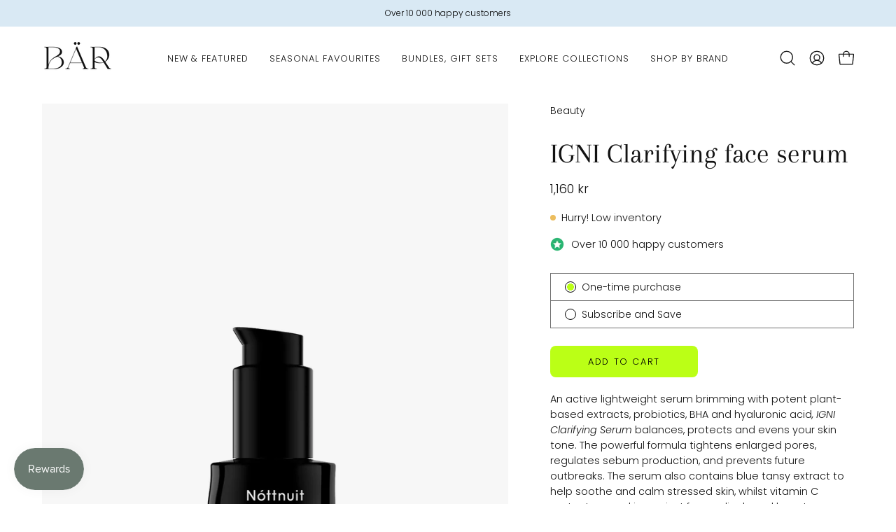

--- FILE ---
content_type: text/html; charset=utf-8
request_url: https://barenordicbeauty.com/products/igni-clarifying-face-serum
body_size: 50309
content:
<!doctype html>
<html class="no-js no-touch page-loading" lang="en">
<head>  <meta charset="utf-8">
  <meta http-equiv='X-UA-Compatible' content='IE=edge'>
  <meta name="viewport" content="width=device-width, height=device-height, initial-scale=1.0, minimum-scale=1.0">
  <link rel="canonical" href="https://barenordicbeauty.com/products/igni-clarifying-face-serum" />
  <link rel="preconnect" href="https://cdn.shopify.com" crossorigin>
  <link rel="preconnect" href="https://fonts.shopify.com" crossorigin>
  <link rel="preconnect" href="https://monorail-edge.shopifysvc.com" crossorigin>

  <link href="//barenordicbeauty.com/cdn/shop/t/10/assets/theme.css?v=159345374853389431921722330554" as="style" rel="preload">
  <link href="//barenordicbeauty.com/cdn/shop/t/10/assets/vendor.js?v=164905933048751944601720775462" as="script" rel="preload">
  <link href="//barenordicbeauty.com/cdn/shop/t/10/assets/theme.js?v=19844330558883095111720775462" as="script" rel="preload">

  <link rel="preload" as="image" href="//barenordicbeauty.com/cdn/shop/t/10/assets/loading.svg?v=91665432863842511931720775462"><style data-shopify>.no-js.page-loading .loading-overlay,
  html:not(.page-loading) .loading-overlay { opacity: 0; visibility: hidden; pointer-events: none; animation: fadeOut 1s ease; transition: visibility 0s linear 1s; }

  .loading-overlay { position: fixed; top: 0; left: 0; z-index: 99999; width: 100vw; height: 100vh; display: flex; align-items: center; justify-content: center; background: var(--COLOR-BLACK-WHITE); }</style><style data-shopify>.loader__image__holder { position: absolute; top: 0; left: 0; width: 100%; height: 100%; font-size: 0; display: none; align-items: center; justify-content: center; animation: pulse-loading 2s infinite ease-in-out; }
    .loading-image .loader__image__holder { display: flex; }
    .loader__image { max-width: 60px; height: auto; object-fit: contain; }
    .loading-image .loader__image--fallback { width: 150px; height: 150px; max-width: 150px; background: var(--loading-svg) no-repeat center center/contain; filter: invert(1); }</style><script>
    const loadingAppearance = "once";
    const loaded = sessionStorage.getItem('loaded');

    if (loadingAppearance === 'once') {
      if (loaded === null) {
        sessionStorage.setItem('loaded', true);
        document.documentElement.classList.add('loading-image');
      }
    } else {
      document.documentElement.classList.add('loading-image');
    }
  </script><link rel="shortcut icon" href="//barenordicbeauty.com/cdn/shop/files/Untitled_design_57_32x32.png?v=1684696016" type="image/png" />
  <title>Nóttnuit IGNI clarifying face serum &ndash; Bare Nordic Beauty</title><meta name="description" content="An active lightweight serum brimming with potent plant-based extracts, probiotics, BHA and hyaluronic acid, IGNI Clarifying Serum balances, protects and evens your skin tone. The powerful formula tightens enlarged pores, regulates sebum production, and prevents future outbreaks. The serum also contains blue tansy extra"><link rel="preload" as="font" href="//barenordicbeauty.com/cdn/fonts/poppins/poppins_n3.05f58335c3209cce17da4f1f1ab324ebe2982441.woff2" type="font/woff2" crossorigin><link rel="preload" as="font" href="//barenordicbeauty.com/cdn/fonts/arapey/arapey_n4.f34340ab9c56baa7f8accf674e253407b725d12c.woff2" type="font/woff2" crossorigin>

<meta property="og:site_name" content="Bare Nordic Beauty">
<meta property="og:url" content="https://barenordicbeauty.com/products/igni-clarifying-face-serum">
<meta property="og:title" content="Nóttnuit IGNI clarifying face serum">
<meta property="og:type" content="product">
<meta property="og:description" content="An active lightweight serum brimming with potent plant-based extracts, probiotics, BHA and hyaluronic acid, IGNI Clarifying Serum balances, protects and evens your skin tone. The powerful formula tightens enlarged pores, regulates sebum production, and prevents future outbreaks. The serum also contains blue tansy extra"><meta property="og:image" content="http://barenordicbeauty.com/cdn/shop/files/igni_1.jpg?v=1713346492">
  <meta property="og:image:secure_url" content="https://barenordicbeauty.com/cdn/shop/files/igni_1.jpg?v=1713346492">
  <meta property="og:image:width" content="1500">
  <meta property="og:image:height" content="2000"><meta property="og:price:amount" content="1,160">
  <meta property="og:price:currency" content="SEK"><meta name="twitter:card" content="summary_large_image">
<meta name="twitter:title" content="Nóttnuit IGNI clarifying face serum">
<meta name="twitter:description" content="An active lightweight serum brimming with potent plant-based extracts, probiotics, BHA and hyaluronic acid, IGNI Clarifying Serum balances, protects and evens your skin tone. The powerful formula tightens enlarged pores, regulates sebum production, and prevents future outbreaks. The serum also contains blue tansy extra"><style data-shopify>@font-face {
  font-family: Arapey;
  font-weight: 400;
  font-style: normal;
  font-display: swap;
  src: url("//barenordicbeauty.com/cdn/fonts/arapey/arapey_n4.f34340ab9c56baa7f8accf674e253407b725d12c.woff2") format("woff2"),
       url("//barenordicbeauty.com/cdn/fonts/arapey/arapey_n4.003d1426f62522643e43e1d3072a2e7d1ab78130.woff") format("woff");
}

@font-face {
  font-family: Poppins;
  font-weight: 300;
  font-style: normal;
  font-display: swap;
  src: url("//barenordicbeauty.com/cdn/fonts/poppins/poppins_n3.05f58335c3209cce17da4f1f1ab324ebe2982441.woff2") format("woff2"),
       url("//barenordicbeauty.com/cdn/fonts/poppins/poppins_n3.6971368e1f131d2c8ff8e3a44a36b577fdda3ff5.woff") format("woff");
}

@font-face {
  font-family: Poppins;
  font-weight: 300;
  font-style: normal;
  font-display: swap;
  src: url("//barenordicbeauty.com/cdn/fonts/poppins/poppins_n3.05f58335c3209cce17da4f1f1ab324ebe2982441.woff2") format("woff2"),
       url("//barenordicbeauty.com/cdn/fonts/poppins/poppins_n3.6971368e1f131d2c8ff8e3a44a36b577fdda3ff5.woff") format("woff");
}









  @font-face {
  font-family: Poppins;
  font-weight: 100;
  font-style: normal;
  font-display: swap;
  src: url("//barenordicbeauty.com/cdn/fonts/poppins/poppins_n1.91f1f2f2f3840810961af59e3a012dcc97d8ef59.woff2") format("woff2"),
       url("//barenordicbeauty.com/cdn/fonts/poppins/poppins_n1.58d050ae3fe39914ce84b159a8c37ae874d01bfc.woff") format("woff");
}




  @font-face {
  font-family: Poppins;
  font-weight: 400;
  font-style: normal;
  font-display: swap;
  src: url("//barenordicbeauty.com/cdn/fonts/poppins/poppins_n4.0ba78fa5af9b0e1a374041b3ceaadf0a43b41362.woff2") format("woff2"),
       url("//barenordicbeauty.com/cdn/fonts/poppins/poppins_n4.214741a72ff2596839fc9760ee7a770386cf16ca.woff") format("woff");
}




  @font-face {
  font-family: Poppins;
  font-weight: 300;
  font-style: italic;
  font-display: swap;
  src: url("//barenordicbeauty.com/cdn/fonts/poppins/poppins_i3.8536b4423050219f608e17f134fe9ea3b01ed890.woff2") format("woff2"),
       url("//barenordicbeauty.com/cdn/fonts/poppins/poppins_i3.0f4433ada196bcabf726ed78f8e37e0995762f7f.woff") format("woff");
}




  @font-face {
  font-family: Poppins;
  font-weight: 700;
  font-style: italic;
  font-display: swap;
  src: url("//barenordicbeauty.com/cdn/fonts/poppins/poppins_i7.42fd71da11e9d101e1e6c7932199f925f9eea42d.woff2") format("woff2"),
       url("//barenordicbeauty.com/cdn/fonts/poppins/poppins_i7.ec8499dbd7616004e21155106d13837fff4cf556.woff") format("woff");
}




  @font-face {
  font-family: Poppins;
  font-weight: 400;
  font-style: normal;
  font-display: swap;
  src: url("//barenordicbeauty.com/cdn/fonts/poppins/poppins_n4.0ba78fa5af9b0e1a374041b3ceaadf0a43b41362.woff2") format("woff2"),
       url("//barenordicbeauty.com/cdn/fonts/poppins/poppins_n4.214741a72ff2596839fc9760ee7a770386cf16ca.woff") format("woff");
}


:root {--COLOR-PRIMARY-OPPOSITE: #000000;
  --COLOR-PRIMARY-OPPOSITE-ALPHA-20: rgba(0, 0, 0, 0.2);
  --COLOR-PRIMARY-LIGHTEN-DARKEN-ALPHA-20: rgba(160, 226, 0, 0.2);
  --COLOR-PRIMARY-LIGHTEN-DARKEN-ALPHA-30: rgba(160, 226, 0, 0.3);

  --PRIMARY-BUTTONS-COLOR-BG: #bbff16;
  --PRIMARY-BUTTONS-COLOR-TEXT: #000000;
  --PRIMARY-BUTTONS-COLOR-TEXT-ALPHA-10: rgba(0, 0, 0, 0.1);
  --PRIMARY-BUTTONS-COLOR-BORDER: #bbff16;

  --PRIMARY-BUTTONS-COLOR-LIGHTEN-DARKEN: #a0e200;

  --PRIMARY-BUTTONS-COLOR-ALPHA-05: rgba(187, 255, 22, 0.05);
  --PRIMARY-BUTTONS-COLOR-ALPHA-10: rgba(187, 255, 22, 0.1);
  --PRIMARY-BUTTONS-COLOR-ALPHA-50: rgba(187, 255, 22, 0.5);--COLOR-SECONDARY-OPPOSITE: #000000;
  --COLOR-SECONDARY-OPPOSITE-ALPHA-20: rgba(0, 0, 0, 0.2);
  --COLOR-SECONDARY-LIGHTEN-DARKEN-ALPHA-20: rgba(177, 210, 233, 0.2);
  --COLOR-SECONDARY-LIGHTEN-DARKEN-ALPHA-30: rgba(177, 210, 233, 0.3);

  --SECONDARY-BUTTONS-COLOR-BG: #d9e9f4;
  --SECONDARY-BUTTONS-COLOR-TEXT: #000000;
  --SECONDARY-BUTTONS-COLOR-TEXT-ALPHA-10: rgba(0, 0, 0, 0.1);
  --SECONDARY-BUTTONS-COLOR-BORDER: #d9e9f4;

  --SECONDARY-BUTTONS-COLOR-ALPHA-05: rgba(217, 233, 244, 0.05);
  --SECONDARY-BUTTONS-COLOR-ALPHA-10: rgba(217, 233, 244, 0.1);
  --SECONDARY-BUTTONS-COLOR-ALPHA-50: rgba(217, 233, 244, 0.5);--OUTLINE-BUTTONS-PRIMARY-BG: transparent;
  --OUTLINE-BUTTONS-PRIMARY-TEXT: #bbff16;
  --OUTLINE-BUTTONS-PRIMARY-TEXT-ALPHA-10: rgba(187, 255, 22, 0.1);
  --OUTLINE-BUTTONS-PRIMARY-BORDER: #bbff16;
  --OUTLINE-BUTTONS-PRIMARY-BG-HOVER: rgba(160, 226, 0, 0.2);

  --OUTLINE-BUTTONS-SECONDARY-BG: transparent;
  --OUTLINE-BUTTONS-SECONDARY-TEXT: #d9e9f4;
  --OUTLINE-BUTTONS-SECONDARY-TEXT-ALPHA-10: rgba(217, 233, 244, 0.1);
  --OUTLINE-BUTTONS-SECONDARY-BORDER: #d9e9f4;
  --OUTLINE-BUTTONS-SECONDARY-BG-HOVER: rgba(177, 210, 233, 0.2);

  --OUTLINE-BUTTONS-WHITE-BG: transparent;
  --OUTLINE-BUTTONS-WHITE-TEXT: #ffffff;
  --OUTLINE-BUTTONS-WHITE-TEXT-ALPHA-10: rgba(255, 255, 255, 0.1);
  --OUTLINE-BUTTONS-WHITE-BORDER: #ffffff;

  --OUTLINE-BUTTONS-BLACK-BG: transparent;
  --OUTLINE-BUTTONS-BLACK-TEXT: #000000;
  --OUTLINE-BUTTONS-BLACK-TEXT-ALPHA-10: rgba(0, 0, 0, 0.1);
  --OUTLINE-BUTTONS-BLACK-BORDER: #000000;--OUTLINE-SOLID-BUTTONS-PRIMARY-BG: #bbff16;
  --OUTLINE-SOLID-BUTTONS-PRIMARY-TEXT: #000000;
  --OUTLINE-SOLID-BUTTONS-PRIMARY-TEXT-ALPHA-10: rgba(0, 0, 0, 0.1);
  --OUTLINE-SOLID-BUTTONS-PRIMARY-BORDER: #000000;
  --OUTLINE-SOLID-BUTTONS-PRIMARY-BG-HOVER: rgba(0, 0, 0, 0.2);

  --OUTLINE-SOLID-BUTTONS-SECONDARY-BG: #d9e9f4;
  --OUTLINE-SOLID-BUTTONS-SECONDARY-TEXT: #000000;
  --OUTLINE-SOLID-BUTTONS-SECONDARY-TEXT-ALPHA-10: rgba(0, 0, 0, 0.1);
  --OUTLINE-SOLID-BUTTONS-SECONDARY-BORDER: #000000;
  --OUTLINE-SOLID-BUTTONS-SECONDARY-BG-HOVER: rgba(0, 0, 0, 0.2);

  --OUTLINE-SOLID-BUTTONS-WHITE-BG: #ffffff;
  --OUTLINE-SOLID-BUTTONS-WHITE-TEXT: #000000;
  --OUTLINE-SOLID-BUTTONS-WHITE-TEXT-ALPHA-10: rgba(0, 0, 0, 0.1);
  --OUTLINE-SOLID-BUTTONS-WHITE-BORDER: #000000;

  --OUTLINE-SOLID-BUTTONS-BLACK-BG: #000000;
  --OUTLINE-SOLID-BUTTONS-BLACK-TEXT: #ffffff;
  --OUTLINE-SOLID-BUTTONS-BLACK-TEXT-ALPHA-10: rgba(255, 255, 255, 0.1);
  --OUTLINE-SOLID-BUTTONS-BLACK-BORDER: #ffffff;--COLOR-HEADING: #121212;
  --COLOR-TEXT: #121212;
  --COLOR-TEXT-DARKEN: #000000;
  --COLOR-TEXT-LIGHTEN: #454545;
  --COLOR-TEXT-ALPHA-5: rgba(18, 18, 18, 0.05);
  --COLOR-TEXT-ALPHA-8: rgba(18, 18, 18, 0.08);
  --COLOR-TEXT-ALPHA-10: rgba(18, 18, 18, 0.1);
  --COLOR-TEXT-ALPHA-15: rgba(18, 18, 18, 0.15);
  --COLOR-TEXT-ALPHA-20: rgba(18, 18, 18, 0.2);
  --COLOR-TEXT-ALPHA-25: rgba(18, 18, 18, 0.25);
  --COLOR-TEXT-ALPHA-50: rgba(18, 18, 18, 0.5);
  --COLOR-TEXT-ALPHA-60: rgba(18, 18, 18, 0.6);
  --COLOR-TEXT-ALPHA-85: rgba(18, 18, 18, 0.85);

  --COLOR-BG: #ffffff;
  --COLOR-BG-ALPHA-25: rgba(255, 255, 255, 0.25);
  --COLOR-BG-ALPHA-35: rgba(255, 255, 255, 0.35);
  --COLOR-BG-ALPHA-60: rgba(255, 255, 255, 0.6);
  --COLOR-BG-ALPHA-65: rgba(255, 255, 255, 0.65);
  --COLOR-BG-ALPHA-85: rgba(255, 255, 255, 0.85);
  --COLOR-BG-DARKEN: #e6e6e6;
  --COLOR-BG-LIGHTEN-DARKEN: #e6e6e6;
  --COLOR-BG-LIGHTEN-DARKEN-SHIMMER-BG: #fafafa;
  --COLOR-BG-LIGHTEN-DARKEN-SHIMMER-EFFECT: #f5f5f5;
  --COLOR-BG-LIGHTEN-DARKEN-SHIMMER-ENHANCEMENT: #000000;
  --COLOR-BG-LIGHTEN-DARKEN-FOREGROUND: #f7f7f7;
  --COLOR-BG-LIGHTEN-DARKEN-HIGHLIGHT: #d9e9f4;
  --COLOR-BG-LIGHTEN-DARKEN-SEARCH-LOADER: #cccccc;
  --COLOR-BG-LIGHTEN-DARKEN-SEARCH-LOADER-LINE: #e6e6e6;
  --COLOR-BG-LIGHTEN-DARKEN-2: #cdcdcd;
  --COLOR-BG-LIGHTEN-DARKEN-3: #c0c0c0;
  --COLOR-BG-LIGHTEN-DARKEN-4: #b3b3b3;
  --COLOR-BG-LIGHTEN-DARKEN-5: #a6a6a6;
  --COLOR-BG-LIGHTEN-DARKEN-6: #9a9a9a;
  --COLOR-BG-LIGHTEN-DARKEN-CONTRAST: #b3b3b3;
  --COLOR-BG-LIGHTEN-DARKEN-CONTRAST-2: #a6a6a6;
  --COLOR-BG-LIGHTEN-DARKEN-CONTRAST-3: #999999;
  --COLOR-BG-LIGHTEN-DARKEN-CONTRAST-4: #8c8c8c;
  --COLOR-BG-LIGHTEN-DARKEN-CONTRAST-5: #808080;
  --COLOR-BG-LIGHTEN-DARKEN-CONTRAST-6: #737373;

  --COLOR-BG-SECONDARY: #d9e9f4;
  --COLOR-BG-SECONDARY-LIGHTEN-DARKEN: #b1d2e9;
  --COLOR-BG-SECONDARY-LIGHTEN-DARKEN-CONTRAST: #2e72a0;

  --COLOR-INPUT-BG: #ffffff;

  --COLOR-ACCENT: #d9e9f4;
  --COLOR-ACCENT-TEXT: #000;

  --COLOR-BORDER: #707070;
  --COLOR-BORDER-ALPHA-15: rgba(112, 112, 112, 0.15);
  --COLOR-BORDER-ALPHA-30: rgba(112, 112, 112, 0.3);
  --COLOR-BORDER-ALPHA-50: rgba(112, 112, 112, 0.5);
  --COLOR-BORDER-ALPHA-65: rgba(112, 112, 112, 0.65);
  --COLOR-BORDER-LIGHTEN-DARKEN: #bdbdbd;
  --COLOR-BORDER-HAIRLINE: #f7f7f7;

  --COLOR-SALE-BG: #4f6a46;
  --COLOR-SALE-TEXT: #ffffff;
  --COLOR-CUSTOM-BG: #e5f18b;
  --COLOR-CUSTOM-TEXT: #000000;
  --COLOR-SOLD-BG: #f1f0ec;
  --COLOR-SOLD-TEXT: #000000;
  --COLOR-SAVING-BG: #4f6a46;
  --COLOR-SAVING-TEXT: #fff;

  --COLOR-WHITE-BLACK: fff;
  --COLOR-BLACK-WHITE: #000;
  --COLOR-BLACK-WHITE-ALPHA-25: rgba(0, 0, 0, 0.25);
  --COLOR-BLACK-WHITE-ALPHA-34: rgba(0, 0, 0, 0.34);
  --COLOR-BG-OVERLAY: rgba(255, 255, 255, 0.5);--COLOR-DISABLED-GREY: rgba(18, 18, 18, 0.05);
  --COLOR-DISABLED-GREY-DARKEN: rgba(18, 18, 18, 0.45);
  --COLOR-ERROR: #D02E2E;
  --COLOR-ERROR-BG: #f3cbcb;
  --COLOR-SUCCESS: #56AD6A;
  --COLOR-SUCCESS-BG: #ECFEF0;
  --COLOR-WARN: #ECBD5E;
  --COLOR-TRANSPARENT: rgba(255, 255, 255, 0);

  --COLOR-WHITE: #ffffff;
  --COLOR-WHITE-DARKEN: #f2f2f2;
  --COLOR-WHITE-ALPHA-10: rgba(255, 255, 255, 0.1);
  --COLOR-WHITE-ALPHA-20: rgba(255, 255, 255, 0.2);
  --COLOR-WHITE-ALPHA-25: rgba(255, 255, 255, 0.25);
  --COLOR-WHITE-ALPHA-50: rgba(255, 255, 255, 0.5);
  --COLOR-WHITE-ALPHA-60: rgba(255, 255, 255, 0.6);
  --COLOR-BLACK: #000000;
  --COLOR-BLACK-LIGHTEN: #1a1a1a;
  --COLOR-BLACK-ALPHA-10: rgba(0, 0, 0, 0.1);
  --COLOR-BLACK-ALPHA-20: rgba(0, 0, 0, 0.2);
  --COLOR-BLACK-ALPHA-25: rgba(0, 0, 0, 0.25);
  --COLOR-BLACK-ALPHA-50: rgba(0, 0, 0, 0.5);
  --COLOR-BLACK-ALPHA-60: rgba(0, 0, 0, 0.6);--FONT-STACK-BODY: Poppins, sans-serif;
  --FONT-STYLE-BODY: normal;
  --FONT-STYLE-BODY-ITALIC: italic;
  --FONT-ADJUST-BODY: 1.0;

  --FONT-WEIGHT-BODY: 300;
  --FONT-WEIGHT-BODY-LIGHT: 100;
  --FONT-WEIGHT-BODY-MEDIUM: 400;
  --FONT-WEIGHT-BODY-BOLD: 400;

  --FONT-STACK-HEADING: Arapey, serif;
  --FONT-STYLE-HEADING: normal;
  --FONT-STYLE-HEADING-ITALIC: italic;
  --FONT-ADJUST-HEADING: 1.25;

  --FONT-WEIGHT-HEADING: 400;
  --FONT-WEIGHT-HEADING-LIGHT: 300;
  --FONT-WEIGHT-HEADING-MEDIUM: 500;
  --FONT-WEIGHT-HEADING-BOLD: 600;

  --FONT-STACK-NAV: Poppins, sans-serif;
  --FONT-STYLE-NAV: normal;
  --FONT-STYLE-NAV-ITALIC: italic;
  --FONT-ADJUST-NAV: 0.8;
  --FONT-ADJUST-NAV-TOP-LEVEL: 0.8;

  --FONT-WEIGHT-NAV: 300;
  --FONT-WEIGHT-NAV-LIGHT: 100;
  --FONT-WEIGHT-NAV-MEDIUM: 400;
  --FONT-WEIGHT-NAV-BOLD: 400;

  --FONT-ADJUST-PRODUCT-GRID: 0.9;

  --FONT-STACK-BUTTON: Poppins, sans-serif;
  --FONT-STYLE-BUTTON: normal;
  --FONT-STYLE-BUTTON-ITALIC: italic;
  --FONT-ADJUST-BUTTON: 0.8;

  --FONT-WEIGHT-BUTTON: 300;
  --FONT-WEIGHT-BUTTON-MEDIUM: 400;
  --FONT-WEIGHT-BUTTON-BOLD: 400;

  --FONT-STACK-SUBHEADING: Poppins, sans-serif;
  --FONT-STYLE-SUBHEADING: normal;
  --FONT-ADJUST-SUBHEADING: 1.0;

  --FONT-WEIGHT-SUBHEADING: 300;
  --FONT-WEIGHT-SUBHEADING-BOLD: 400;

  --FONT-STACK-LABEL: Poppins, sans-serif;
  --FONT-STYLE-LABEL: normal;
  --FONT-ADJUST-LABEL: 0.65;

  --FONT-WEIGHT-LABEL: 400;

  --LETTER-SPACING-NAV: 0.075em;
  --LETTER-SPACING-SUBHEADING: 0.025em;
  --LETTER-SPACING-BUTTON: 0.125em;
  --LETTER-SPACING-LABEL: 0.05em;

  --BUTTON-TEXT-CAPS: uppercase;
  --HEADING-TEXT-CAPS: none;
  --SUBHEADING-TEXT-CAPS: uppercase;
  --LABEL-TEXT-CAPS: uppercase;--FONT-SIZE-INPUT: 1.0rem;--RADIUS: 8px;
  --RADIUS-SMALL: 8px;
  --RADIUS-TINY: 8px;
  --RADIUS-BADGE: 3px;
  --RADIUS-CHECKBOX: 4px;
  --RADIUS-TEXTAREA: 8px;--PRODUCT-MEDIA-PADDING-TOP: 130.0%;--BORDER-WIDTH: 1px;--STROKE-WIDTH: 12px;--SITE-WIDTH: 1440px;
  --SITE-WIDTH-NARROW: 840px;--COLOR-UPSELLS-BG: #4e745d;
  --COLOR-UPSELLS-TEXT: #ffffff;
  --COLOR-UPSELLS-TEXT-LIGHTEN: #ffffff;
  --COLOR-UPSELLS-DISABLED-GREY-DARKEN: rgba(255, 255, 255, 0.45);
  --UPSELLS-HEIGHT: 155px;
  --UPSELLS-IMAGE-WIDTH: 20%;--ICON-ARROW-RIGHT: url( "//barenordicbeauty.com/cdn/shop/t/10/assets/icon-chevron-right.svg?v=115618353204357621731720775462" );--loading-svg: url( "//barenordicbeauty.com/cdn/shop/t/10/assets/loading.svg?v=91665432863842511931720775462" );
  --icon-check: url( "//barenordicbeauty.com/cdn/shop/t/10/assets/icon-check.svg?v=175316081881880408121720775462" );
  --icon-check-swatch: url( "//barenordicbeauty.com/cdn/shop/t/10/assets/icon-check-swatch.svg?v=131897745589030387781720775462" );
  --icon-zoom-in: url( "//barenordicbeauty.com/cdn/shop/t/10/assets/icon-zoom-in.svg?v=157433013461716915331720775462" );
  --icon-zoom-out: url( "//barenordicbeauty.com/cdn/shop/t/10/assets/icon-zoom-out.svg?v=164909107869959372931720775462" );--collection-sticky-bar-height: 0px;
  --collection-image-padding-top: 60%;

  --drawer-width: 400px;
  --drawer-transition: transform 0.4s cubic-bezier(0.46, 0.01, 0.32, 1);--gutter: 60px;
  --gutter-mobile: 20px;
  --grid-gutter: 20px;
  --grid-gutter-mobile: 35px;--inner: 20px;
  --inner-tablet: 18px;
  --inner-mobile: 16px;--grid: repeat(4, minmax(0, 1fr));
  --grid-tablet: repeat(3, minmax(0, 1fr));
  --grid-mobile: repeat(2, minmax(0, 1fr));
  --megamenu-grid: repeat(4, minmax(0, 1fr));
  --grid-row: 1 / span 4;--scrollbar-width: 0px;--overlay: #000;
  --overlay-opacity: 1;--swatch-width: 38px;
  --swatch-height: 26px;
  --swatch-size: 32px;
  --swatch-size-mobile: 30px;

  
  --move-offset: 20px;

  
  --autoplay-speed: 2200ms;

  
--filter-bg: brightness(.97);
  --product-filter-bg: brightness(.97);
  }</style><link href="//barenordicbeauty.com/cdn/shop/t/10/assets/theme.css?v=159345374853389431921722330554" rel="stylesheet" type="text/css" media="all" /><script type="text/javascript">
    if (window.MSInputMethodContext && document.documentMode) {
      var scripts = document.getElementsByTagName('script')[0];
      var polyfill = document.createElement("script");
      polyfill.defer = true;
      polyfill.src = "//barenordicbeauty.com/cdn/shop/t/10/assets/ie11.js?v=164037955086922138091720775462";

      scripts.parentNode.insertBefore(polyfill, scripts);

      document.documentElement.classList.add('ie11');
    } else {
      document.documentElement.className = document.documentElement.className.replace('no-js', 'js');
    }

    let root = '/';
    if (root[root.length - 1] !== '/') {
      root = `${root}/`;
    }

    window.theme = {
      routes: {
        root: root,
        cart_url: "\/cart",
        cart_add_url: "\/cart\/add",
        cart_change_url: "\/cart\/change",
        shop_url: "https:\/\/barenordicbeauty.com",
        searchUrl: '/search',
        predictiveSearchUrl: '/search/suggest',
        product_recommendations_url: "\/recommendations\/products"
      },
      assets: {
        photoswipe: '//barenordicbeauty.com/cdn/shop/t/10/assets/photoswipe.js?v=162613001030112971491720775462',
        smoothscroll: '//barenordicbeauty.com/cdn/shop/t/10/assets/smoothscroll.js?v=37906625415260927261720775462',
        no_image: "//barenordicbeauty.com/cdn/shopifycloud/storefront/assets/no-image-2048-a2addb12_1024x.gif",
        swatches: '//barenordicbeauty.com/cdn/shop/t/10/assets/swatches.json?v=108341084980828767351720775462',
        base: "//barenordicbeauty.com/cdn/shop/t/10/assets/"
      },
      strings: {
        add_to_cart: "Add to Cart",
        cart_acceptance_error: "You must accept our terms and conditions.",
        cart_empty: "Your cart is currently empty.",
        cart_price: "Price",
        cart_quantity: "Quantity",
        cart_items_one: "{{ count }} item",
        cart_items_many: "{{ count }} items",
        cart_title: "Cart",
        cart_total: "Total",
        continue_shopping: "Continue Shopping",
        free: "Free",
        limit_error: "Sorry, looks like we don\u0026#39;t have enough of this product.",
        preorder: "Pre-Order",
        remove: "Remove",
        sale_badge_text: "Sale",
        saving_badge: "Save {{ discount }}",
        saving_up_to_badge: "Save up to {{ discount }}",
        sold_out: "Sold Out",
        subscription: "Subscription",
        unavailable: "Unavailable",
        unit_price_label: "Unit price",
        unit_price_separator: "per",
        zero_qty_error: "Quantity must be greater than 0.",
        delete_confirm: "Are you sure you wish to delete this address?",
        newsletter_product_availability: "Notify Me When It’s Available"
      },
      icons: {
        plus: '<svg aria-hidden="true" focusable="false" role="presentation" class="icon icon-toggle-plus" viewBox="0 0 192 192"><path d="M30 96h132M96 30v132" stroke="currentColor" stroke-linecap="round" stroke-linejoin="round"/></svg>',
        minus: '<svg aria-hidden="true" focusable="false" role="presentation" class="icon icon-toggle-minus" viewBox="0 0 192 192"><path d="M30 96h132" stroke="currentColor" stroke-linecap="round" stroke-linejoin="round"/></svg>',
        close: '<svg aria-hidden="true" focusable="false" role="presentation" class="icon icon-close" viewBox="0 0 192 192"><path d="M150 42 42 150M150 150 42 42" stroke="currentColor" stroke-linecap="round" stroke-linejoin="round"/></svg>'
      },
      settings: {
        animationsEnabled: false,
        cartType: "drawer",
        enableAcceptTerms: false,
        enableInfinityScroll: false,
        enablePaymentButton: true,
        gridImageSize: "cover",
        gridImageAspectRatio: 1.3,
        mobileMenuBehaviour: "link",
        productGridHover: "image",
        savingBadgeType: "percentage",
        showSaleBadge: true,
        showSoldBadge: true,
        showSavingBadge: true,
        quickBuy: "quick_buy",
        suggestArticles: false,
        suggestCollections: true,
        suggestProducts: true,
        suggestPages: false,
        suggestionsResultsLimit: 10,
        currency_code_enable: false,
        hideInventoryCount: true,
        colorSwatchesType: "theme"
      },
      sizes: {
        mobile: 480,
        small: 768,
        large: 1024,
        widescreen: 1440
      },
      moneyFormat: "{{amount_no_decimals}} kr",
      moneyWithCurrencyFormat: "{{amount_no_decimals}} SEK",
      subtotal: 0,
      info: {
        name: 'Palo Alto'
      },
      version: '5.8.0'
    };
    window.PaloAlto = window.PaloAlto || {};
    window.slate = window.slate || {};
    window.isHeaderTransparent = false;
    window.stickyHeaderHeight = 60;
    window.lastWindowWidth = window.innerWidth || document.documentElement.clientWidth;
  </script><script src="//barenordicbeauty.com/cdn/shop/t/10/assets/vendor.js?v=164905933048751944601720775462" defer="defer"></script>
  <script src="//barenordicbeauty.com/cdn/shop/t/10/assets/theme.js?v=19844330558883095111720775462" defer="defer"></script><script>window.performance && window.performance.mark && window.performance.mark('shopify.content_for_header.start');</script><meta name="google-site-verification" content="GAUqVwrrUP83r-gcFVK52a16zkwKCJptnnMzI1lFGTY">
<meta name="facebook-domain-verification" content="vwlcjtbhsmqc07lznispek2ayuwl5s">
<meta id="shopify-digital-wallet" name="shopify-digital-wallet" content="/74278371633/digital_wallets/dialog">
<meta name="shopify-checkout-api-token" content="2356475263a145a93ab13f05aed65452">
<meta id="in-context-paypal-metadata" data-shop-id="74278371633" data-venmo-supported="false" data-environment="production" data-locale="en_US" data-paypal-v4="true" data-currency="SEK">
<link rel="alternate" hreflang="x-default" href="https://barenordicbeauty.com/products/igni-clarifying-face-serum">
<link rel="alternate" hreflang="en" href="https://barenordicbeauty.com/products/igni-clarifying-face-serum">
<link rel="alternate" hreflang="sv" href="https://barenordicbeauty.com/sv/products/igni-clarifying-face-serum">
<link rel="alternate" type="application/json+oembed" href="https://barenordicbeauty.com/products/igni-clarifying-face-serum.oembed">
<script async="async" src="/checkouts/internal/preloads.js?locale=en-SE"></script>
<link rel="preconnect" href="https://shop.app" crossorigin="anonymous">
<script async="async" src="https://shop.app/checkouts/internal/preloads.js?locale=en-SE&shop_id=74278371633" crossorigin="anonymous"></script>
<script id="apple-pay-shop-capabilities" type="application/json">{"shopId":74278371633,"countryCode":"SE","currencyCode":"SEK","merchantCapabilities":["supports3DS"],"merchantId":"gid:\/\/shopify\/Shop\/74278371633","merchantName":"Bare Nordic Beauty","requiredBillingContactFields":["postalAddress","email","phone"],"requiredShippingContactFields":["postalAddress","email","phone"],"shippingType":"shipping","supportedNetworks":["visa","maestro","masterCard","amex"],"total":{"type":"pending","label":"Bare Nordic Beauty","amount":"1.00"},"shopifyPaymentsEnabled":true,"supportsSubscriptions":true}</script>
<script id="shopify-features" type="application/json">{"accessToken":"2356475263a145a93ab13f05aed65452","betas":["rich-media-storefront-analytics"],"domain":"barenordicbeauty.com","predictiveSearch":true,"shopId":74278371633,"locale":"en"}</script>
<script>var Shopify = Shopify || {};
Shopify.shop = "barenordics.myshopify.com";
Shopify.locale = "en";
Shopify.currency = {"active":"SEK","rate":"1.0"};
Shopify.country = "SE";
Shopify.theme = {"name":"coi\/main","id":169700458801,"schema_name":"Palo Alto","schema_version":"5.8.0","theme_store_id":777,"role":"main"};
Shopify.theme.handle = "null";
Shopify.theme.style = {"id":null,"handle":null};
Shopify.cdnHost = "barenordicbeauty.com/cdn";
Shopify.routes = Shopify.routes || {};
Shopify.routes.root = "/";</script>
<script type="module">!function(o){(o.Shopify=o.Shopify||{}).modules=!0}(window);</script>
<script>!function(o){function n(){var o=[];function n(){o.push(Array.prototype.slice.apply(arguments))}return n.q=o,n}var t=o.Shopify=o.Shopify||{};t.loadFeatures=n(),t.autoloadFeatures=n()}(window);</script>
<script>
  window.ShopifyPay = window.ShopifyPay || {};
  window.ShopifyPay.apiHost = "shop.app\/pay";
  window.ShopifyPay.redirectState = null;
</script>
<script id="shop-js-analytics" type="application/json">{"pageType":"product"}</script>
<script defer="defer" async type="module" src="//barenordicbeauty.com/cdn/shopifycloud/shop-js/modules/v2/client.init-shop-cart-sync_BT-GjEfc.en.esm.js"></script>
<script defer="defer" async type="module" src="//barenordicbeauty.com/cdn/shopifycloud/shop-js/modules/v2/chunk.common_D58fp_Oc.esm.js"></script>
<script defer="defer" async type="module" src="//barenordicbeauty.com/cdn/shopifycloud/shop-js/modules/v2/chunk.modal_xMitdFEc.esm.js"></script>
<script type="module">
  await import("//barenordicbeauty.com/cdn/shopifycloud/shop-js/modules/v2/client.init-shop-cart-sync_BT-GjEfc.en.esm.js");
await import("//barenordicbeauty.com/cdn/shopifycloud/shop-js/modules/v2/chunk.common_D58fp_Oc.esm.js");
await import("//barenordicbeauty.com/cdn/shopifycloud/shop-js/modules/v2/chunk.modal_xMitdFEc.esm.js");

  window.Shopify.SignInWithShop?.initShopCartSync?.({"fedCMEnabled":true,"windoidEnabled":true});

</script>
<script>
  window.Shopify = window.Shopify || {};
  if (!window.Shopify.featureAssets) window.Shopify.featureAssets = {};
  window.Shopify.featureAssets['shop-js'] = {"shop-cart-sync":["modules/v2/client.shop-cart-sync_DZOKe7Ll.en.esm.js","modules/v2/chunk.common_D58fp_Oc.esm.js","modules/v2/chunk.modal_xMitdFEc.esm.js"],"init-fed-cm":["modules/v2/client.init-fed-cm_B6oLuCjv.en.esm.js","modules/v2/chunk.common_D58fp_Oc.esm.js","modules/v2/chunk.modal_xMitdFEc.esm.js"],"shop-cash-offers":["modules/v2/client.shop-cash-offers_D2sdYoxE.en.esm.js","modules/v2/chunk.common_D58fp_Oc.esm.js","modules/v2/chunk.modal_xMitdFEc.esm.js"],"shop-login-button":["modules/v2/client.shop-login-button_QeVjl5Y3.en.esm.js","modules/v2/chunk.common_D58fp_Oc.esm.js","modules/v2/chunk.modal_xMitdFEc.esm.js"],"pay-button":["modules/v2/client.pay-button_DXTOsIq6.en.esm.js","modules/v2/chunk.common_D58fp_Oc.esm.js","modules/v2/chunk.modal_xMitdFEc.esm.js"],"shop-button":["modules/v2/client.shop-button_DQZHx9pm.en.esm.js","modules/v2/chunk.common_D58fp_Oc.esm.js","modules/v2/chunk.modal_xMitdFEc.esm.js"],"avatar":["modules/v2/client.avatar_BTnouDA3.en.esm.js"],"init-windoid":["modules/v2/client.init-windoid_CR1B-cfM.en.esm.js","modules/v2/chunk.common_D58fp_Oc.esm.js","modules/v2/chunk.modal_xMitdFEc.esm.js"],"init-shop-for-new-customer-accounts":["modules/v2/client.init-shop-for-new-customer-accounts_C_vY_xzh.en.esm.js","modules/v2/client.shop-login-button_QeVjl5Y3.en.esm.js","modules/v2/chunk.common_D58fp_Oc.esm.js","modules/v2/chunk.modal_xMitdFEc.esm.js"],"init-shop-email-lookup-coordinator":["modules/v2/client.init-shop-email-lookup-coordinator_BI7n9ZSv.en.esm.js","modules/v2/chunk.common_D58fp_Oc.esm.js","modules/v2/chunk.modal_xMitdFEc.esm.js"],"init-shop-cart-sync":["modules/v2/client.init-shop-cart-sync_BT-GjEfc.en.esm.js","modules/v2/chunk.common_D58fp_Oc.esm.js","modules/v2/chunk.modal_xMitdFEc.esm.js"],"shop-toast-manager":["modules/v2/client.shop-toast-manager_DiYdP3xc.en.esm.js","modules/v2/chunk.common_D58fp_Oc.esm.js","modules/v2/chunk.modal_xMitdFEc.esm.js"],"init-customer-accounts":["modules/v2/client.init-customer-accounts_D9ZNqS-Q.en.esm.js","modules/v2/client.shop-login-button_QeVjl5Y3.en.esm.js","modules/v2/chunk.common_D58fp_Oc.esm.js","modules/v2/chunk.modal_xMitdFEc.esm.js"],"init-customer-accounts-sign-up":["modules/v2/client.init-customer-accounts-sign-up_iGw4briv.en.esm.js","modules/v2/client.shop-login-button_QeVjl5Y3.en.esm.js","modules/v2/chunk.common_D58fp_Oc.esm.js","modules/v2/chunk.modal_xMitdFEc.esm.js"],"shop-follow-button":["modules/v2/client.shop-follow-button_CqMgW2wH.en.esm.js","modules/v2/chunk.common_D58fp_Oc.esm.js","modules/v2/chunk.modal_xMitdFEc.esm.js"],"checkout-modal":["modules/v2/client.checkout-modal_xHeaAweL.en.esm.js","modules/v2/chunk.common_D58fp_Oc.esm.js","modules/v2/chunk.modal_xMitdFEc.esm.js"],"shop-login":["modules/v2/client.shop-login_D91U-Q7h.en.esm.js","modules/v2/chunk.common_D58fp_Oc.esm.js","modules/v2/chunk.modal_xMitdFEc.esm.js"],"lead-capture":["modules/v2/client.lead-capture_BJmE1dJe.en.esm.js","modules/v2/chunk.common_D58fp_Oc.esm.js","modules/v2/chunk.modal_xMitdFEc.esm.js"],"payment-terms":["modules/v2/client.payment-terms_Ci9AEqFq.en.esm.js","modules/v2/chunk.common_D58fp_Oc.esm.js","modules/v2/chunk.modal_xMitdFEc.esm.js"]};
</script>
<script>(function() {
  var isLoaded = false;
  function asyncLoad() {
    if (isLoaded) return;
    isLoaded = true;
    var urls = ["\/\/www.powr.io\/powr.js?powr-token=barenordics.myshopify.com\u0026external-type=shopify\u0026shop=barenordics.myshopify.com","https:\/\/s3.eu-west-1.amazonaws.com\/production-klarna-il-shopify-osm\/9e7e15cb5d9456ab2566bdf8dcf608ea60f2bb9d\/barenordics.myshopify.com-1722522672978.js?shop=barenordics.myshopify.com","https:\/\/cdn.s3.pop-convert.com\/pcjs.production.min.js?unique_id=barenordics.myshopify.com\u0026shop=barenordics.myshopify.com","https:\/\/script.pop-convert.com\/new-micro\/production.pc.min.js?unique_id=barenordics.myshopify.com\u0026shop=barenordics.myshopify.com","https:\/\/storage.nfcube.com\/instafeed-4cb99b44c2596a83339db223e59ca6bb.js?shop=barenordics.myshopify.com","https:\/\/cdn.hextom.com\/js\/freeshippingbar.js?shop=barenordics.myshopify.com"];
    for (var i = 0; i < urls.length; i++) {
      var s = document.createElement('script');
      s.type = 'text/javascript';
      s.async = true;
      s.src = urls[i];
      var x = document.getElementsByTagName('script')[0];
      x.parentNode.insertBefore(s, x);
    }
  };
  if(window.attachEvent) {
    window.attachEvent('onload', asyncLoad);
  } else {
    window.addEventListener('load', asyncLoad, false);
  }
})();</script>
<script id="__st">var __st={"a":74278371633,"offset":3600,"reqid":"54ee4fb8-ee00-4a0c-b51d-7026d830e3f1-1769149183","pageurl":"barenordicbeauty.com\/products\/igni-clarifying-face-serum","u":"d87c8890c276","p":"product","rtyp":"product","rid":9555094634801};</script>
<script>window.ShopifyPaypalV4VisibilityTracking = true;</script>
<script id="captcha-bootstrap">!function(){'use strict';const t='contact',e='account',n='new_comment',o=[[t,t],['blogs',n],['comments',n],[t,'customer']],c=[[e,'customer_login'],[e,'guest_login'],[e,'recover_customer_password'],[e,'create_customer']],r=t=>t.map((([t,e])=>`form[action*='/${t}']:not([data-nocaptcha='true']) input[name='form_type'][value='${e}']`)).join(','),a=t=>()=>t?[...document.querySelectorAll(t)].map((t=>t.form)):[];function s(){const t=[...o],e=r(t);return a(e)}const i='password',u='form_key',d=['recaptcha-v3-token','g-recaptcha-response','h-captcha-response',i],f=()=>{try{return window.sessionStorage}catch{return}},m='__shopify_v',_=t=>t.elements[u];function p(t,e,n=!1){try{const o=window.sessionStorage,c=JSON.parse(o.getItem(e)),{data:r}=function(t){const{data:e,action:n}=t;return t[m]||n?{data:e,action:n}:{data:t,action:n}}(c);for(const[e,n]of Object.entries(r))t.elements[e]&&(t.elements[e].value=n);n&&o.removeItem(e)}catch(o){console.error('form repopulation failed',{error:o})}}const l='form_type',E='cptcha';function T(t){t.dataset[E]=!0}const w=window,h=w.document,L='Shopify',v='ce_forms',y='captcha';let A=!1;((t,e)=>{const n=(g='f06e6c50-85a8-45c8-87d0-21a2b65856fe',I='https://cdn.shopify.com/shopifycloud/storefront-forms-hcaptcha/ce_storefront_forms_captcha_hcaptcha.v1.5.2.iife.js',D={infoText:'Protected by hCaptcha',privacyText:'Privacy',termsText:'Terms'},(t,e,n)=>{const o=w[L][v],c=o.bindForm;if(c)return c(t,g,e,D).then(n);var r;o.q.push([[t,g,e,D],n]),r=I,A||(h.body.append(Object.assign(h.createElement('script'),{id:'captcha-provider',async:!0,src:r})),A=!0)});var g,I,D;w[L]=w[L]||{},w[L][v]=w[L][v]||{},w[L][v].q=[],w[L][y]=w[L][y]||{},w[L][y].protect=function(t,e){n(t,void 0,e),T(t)},Object.freeze(w[L][y]),function(t,e,n,w,h,L){const[v,y,A,g]=function(t,e,n){const i=e?o:[],u=t?c:[],d=[...i,...u],f=r(d),m=r(i),_=r(d.filter((([t,e])=>n.includes(e))));return[a(f),a(m),a(_),s()]}(w,h,L),I=t=>{const e=t.target;return e instanceof HTMLFormElement?e:e&&e.form},D=t=>v().includes(t);t.addEventListener('submit',(t=>{const e=I(t);if(!e)return;const n=D(e)&&!e.dataset.hcaptchaBound&&!e.dataset.recaptchaBound,o=_(e),c=g().includes(e)&&(!o||!o.value);(n||c)&&t.preventDefault(),c&&!n&&(function(t){try{if(!f())return;!function(t){const e=f();if(!e)return;const n=_(t);if(!n)return;const o=n.value;o&&e.removeItem(o)}(t);const e=Array.from(Array(32),(()=>Math.random().toString(36)[2])).join('');!function(t,e){_(t)||t.append(Object.assign(document.createElement('input'),{type:'hidden',name:u})),t.elements[u].value=e}(t,e),function(t,e){const n=f();if(!n)return;const o=[...t.querySelectorAll(`input[type='${i}']`)].map((({name:t})=>t)),c=[...d,...o],r={};for(const[a,s]of new FormData(t).entries())c.includes(a)||(r[a]=s);n.setItem(e,JSON.stringify({[m]:1,action:t.action,data:r}))}(t,e)}catch(e){console.error('failed to persist form',e)}}(e),e.submit())}));const S=(t,e)=>{t&&!t.dataset[E]&&(n(t,e.some((e=>e===t))),T(t))};for(const o of['focusin','change'])t.addEventListener(o,(t=>{const e=I(t);D(e)&&S(e,y())}));const B=e.get('form_key'),M=e.get(l),P=B&&M;t.addEventListener('DOMContentLoaded',(()=>{const t=y();if(P)for(const e of t)e.elements[l].value===M&&p(e,B);[...new Set([...A(),...v().filter((t=>'true'===t.dataset.shopifyCaptcha))])].forEach((e=>S(e,t)))}))}(h,new URLSearchParams(w.location.search),n,t,e,['guest_login'])})(!0,!0)}();</script>
<script integrity="sha256-4kQ18oKyAcykRKYeNunJcIwy7WH5gtpwJnB7kiuLZ1E=" data-source-attribution="shopify.loadfeatures" defer="defer" src="//barenordicbeauty.com/cdn/shopifycloud/storefront/assets/storefront/load_feature-a0a9edcb.js" crossorigin="anonymous"></script>
<script crossorigin="anonymous" defer="defer" src="//barenordicbeauty.com/cdn/shopifycloud/storefront/assets/shopify_pay/storefront-65b4c6d7.js?v=20250812"></script>
<script data-source-attribution="shopify.dynamic_checkout.dynamic.init">var Shopify=Shopify||{};Shopify.PaymentButton=Shopify.PaymentButton||{isStorefrontPortableWallets:!0,init:function(){window.Shopify.PaymentButton.init=function(){};var t=document.createElement("script");t.src="https://barenordicbeauty.com/cdn/shopifycloud/portable-wallets/latest/portable-wallets.en.js",t.type="module",document.head.appendChild(t)}};
</script>
<script data-source-attribution="shopify.dynamic_checkout.buyer_consent">
  function portableWalletsHideBuyerConsent(e){var t=document.getElementById("shopify-buyer-consent"),n=document.getElementById("shopify-subscription-policy-button");t&&n&&(t.classList.add("hidden"),t.setAttribute("aria-hidden","true"),n.removeEventListener("click",e))}function portableWalletsShowBuyerConsent(e){var t=document.getElementById("shopify-buyer-consent"),n=document.getElementById("shopify-subscription-policy-button");t&&n&&(t.classList.remove("hidden"),t.removeAttribute("aria-hidden"),n.addEventListener("click",e))}window.Shopify?.PaymentButton&&(window.Shopify.PaymentButton.hideBuyerConsent=portableWalletsHideBuyerConsent,window.Shopify.PaymentButton.showBuyerConsent=portableWalletsShowBuyerConsent);
</script>
<script data-source-attribution="shopify.dynamic_checkout.cart.bootstrap">document.addEventListener("DOMContentLoaded",(function(){function t(){return document.querySelector("shopify-accelerated-checkout-cart, shopify-accelerated-checkout")}if(t())Shopify.PaymentButton.init();else{new MutationObserver((function(e,n){t()&&(Shopify.PaymentButton.init(),n.disconnect())})).observe(document.body,{childList:!0,subtree:!0})}}));
</script>
<script id='scb4127' type='text/javascript' async='' src='https://barenordicbeauty.com/cdn/shopifycloud/privacy-banner/storefront-banner.js'></script><link id="shopify-accelerated-checkout-styles" rel="stylesheet" media="screen" href="https://barenordicbeauty.com/cdn/shopifycloud/portable-wallets/latest/accelerated-checkout-backwards-compat.css" crossorigin="anonymous">
<style id="shopify-accelerated-checkout-cart">
        #shopify-buyer-consent {
  margin-top: 1em;
  display: inline-block;
  width: 100%;
}

#shopify-buyer-consent.hidden {
  display: none;
}

#shopify-subscription-policy-button {
  background: none;
  border: none;
  padding: 0;
  text-decoration: underline;
  font-size: inherit;
  cursor: pointer;
}

#shopify-subscription-policy-button::before {
  box-shadow: none;
}

      </style>

<script>window.performance && window.performance.mark && window.performance.mark('shopify.content_for_header.end');</script>
<!-- BEGIN app block: shopify://apps/triplewhale/blocks/triple_pixel_snippet/483d496b-3f1a-4609-aea7-8eee3b6b7a2a --><link rel='preconnect dns-prefetch' href='https://api.config-security.com/' crossorigin />
<link rel='preconnect dns-prefetch' href='https://conf.config-security.com/' crossorigin />
<script>
/* >> TriplePixel :: start*/
window.TriplePixelData={TripleName:"barenordics.myshopify.com",ver:"2.16",plat:"SHOPIFY",isHeadless:false,src:'SHOPIFY_EXT',product:{id:"9555094634801",name:`IGNI Clarifying face serum`,price:"1,160",variant:"48883963887921"},search:"",collection:"",cart:"drawer",template:"product",curr:"SEK" || "SEK"},function(W,H,A,L,E,_,B,N){function O(U,T,P,H,R){void 0===R&&(R=!1),H=new XMLHttpRequest,P?(H.open("POST",U,!0),H.setRequestHeader("Content-Type","text/plain")):H.open("GET",U,!0),H.send(JSON.stringify(P||{})),H.onreadystatechange=function(){4===H.readyState&&200===H.status?(R=H.responseText,U.includes("/first")?eval(R):P||(N[B]=R)):(299<H.status||H.status<200)&&T&&!R&&(R=!0,O(U,T-1,P))}}if(N=window,!N[H+"sn"]){N[H+"sn"]=1,L=function(){return Date.now().toString(36)+"_"+Math.random().toString(36)};try{A.setItem(H,1+(0|A.getItem(H)||0)),(E=JSON.parse(A.getItem(H+"U")||"[]")).push({u:location.href,r:document.referrer,t:Date.now(),id:L()}),A.setItem(H+"U",JSON.stringify(E))}catch(e){}var i,m,p;A.getItem('"!nC`')||(_=A,A=N,A[H]||(E=A[H]=function(t,e,i){return void 0===i&&(i=[]),"State"==t?E.s:(W=L(),(E._q=E._q||[]).push([W,t,e].concat(i)),W)},E.s="Installed",E._q=[],E.ch=W,B="configSecurityConfModel",N[B]=1,O("https://conf.config-security.com/model",5),i=L(),m=A[atob("c2NyZWVu")],_.setItem("di_pmt_wt",i),p={id:i,action:"profile",avatar:_.getItem("auth-security_rand_salt_"),time:m[atob("d2lkdGg=")]+":"+m[atob("aGVpZ2h0")],host:A.TriplePixelData.TripleName,plat:A.TriplePixelData.plat,url:window.location.href.slice(0,500),ref:document.referrer,ver:A.TriplePixelData.ver},O("https://api.config-security.com/event",5,p),O("https://api.config-security.com/first?host=".concat(p.host,"&plat=").concat(p.plat),5)))}}("","TriplePixel",localStorage);
/* << TriplePixel :: end*/
</script>



<!-- END app block --><!-- BEGIN app block: shopify://apps/klaviyo-email-marketing-sms/blocks/klaviyo-onsite-embed/2632fe16-c075-4321-a88b-50b567f42507 -->












  <script async src="https://static.klaviyo.com/onsite/js/VtaeNw/klaviyo.js?company_id=VtaeNw"></script>
  <script>!function(){if(!window.klaviyo){window._klOnsite=window._klOnsite||[];try{window.klaviyo=new Proxy({},{get:function(n,i){return"push"===i?function(){var n;(n=window._klOnsite).push.apply(n,arguments)}:function(){for(var n=arguments.length,o=new Array(n),w=0;w<n;w++)o[w]=arguments[w];var t="function"==typeof o[o.length-1]?o.pop():void 0,e=new Promise((function(n){window._klOnsite.push([i].concat(o,[function(i){t&&t(i),n(i)}]))}));return e}}})}catch(n){window.klaviyo=window.klaviyo||[],window.klaviyo.push=function(){var n;(n=window._klOnsite).push.apply(n,arguments)}}}}();</script>

  
    <script id="viewed_product">
      if (item == null) {
        var _learnq = _learnq || [];

        var MetafieldReviews = null
        var MetafieldYotpoRating = null
        var MetafieldYotpoCount = null
        var MetafieldLooxRating = null
        var MetafieldLooxCount = null
        var okendoProduct = null
        var okendoProductReviewCount = null
        var okendoProductReviewAverageValue = null
        try {
          // The following fields are used for Customer Hub recently viewed in order to add reviews.
          // This information is not part of __kla_viewed. Instead, it is part of __kla_viewed_reviewed_items
          MetafieldReviews = {};
          MetafieldYotpoRating = null
          MetafieldYotpoCount = null
          MetafieldLooxRating = null
          MetafieldLooxCount = null

          okendoProduct = null
          // If the okendo metafield is not legacy, it will error, which then requires the new json formatted data
          if (okendoProduct && 'error' in okendoProduct) {
            okendoProduct = null
          }
          okendoProductReviewCount = okendoProduct ? okendoProduct.reviewCount : null
          okendoProductReviewAverageValue = okendoProduct ? okendoProduct.reviewAverageValue : null
        } catch (error) {
          console.error('Error in Klaviyo onsite reviews tracking:', error);
        }

        var item = {
          Name: "IGNI Clarifying face serum",
          ProductID: 9555094634801,
          Categories: ["Beauty","Facial Oil \u0026 Serum","Nóttnuit"],
          ImageURL: "https://barenordicbeauty.com/cdn/shop/files/igni_1_grande.jpg?v=1713346492",
          URL: "https://barenordicbeauty.com/products/igni-clarifying-face-serum",
          Brand: "Nóttnuit",
          Price: "1 160 kr",
          Value: "1,160",
          CompareAtPrice: "0 kr"
        };
        _learnq.push(['track', 'Viewed Product', item]);
        _learnq.push(['trackViewedItem', {
          Title: item.Name,
          ItemId: item.ProductID,
          Categories: item.Categories,
          ImageUrl: item.ImageURL,
          Url: item.URL,
          Metadata: {
            Brand: item.Brand,
            Price: item.Price,
            Value: item.Value,
            CompareAtPrice: item.CompareAtPrice
          },
          metafields:{
            reviews: MetafieldReviews,
            yotpo:{
              rating: MetafieldYotpoRating,
              count: MetafieldYotpoCount,
            },
            loox:{
              rating: MetafieldLooxRating,
              count: MetafieldLooxCount,
            },
            okendo: {
              rating: okendoProductReviewAverageValue,
              count: okendoProductReviewCount,
            }
          }
        }]);
      }
    </script>
  




  <script>
    window.klaviyoReviewsProductDesignMode = false
  </script>







<!-- END app block --><script src="https://cdn.shopify.com/extensions/019be689-f1ac-7abc-a55f-651cfc8c6699/smile-io-273/assets/smile-loader.js" type="text/javascript" defer="defer"></script>
<link href="https://monorail-edge.shopifysvc.com" rel="dns-prefetch">
<script>(function(){if ("sendBeacon" in navigator && "performance" in window) {try {var session_token_from_headers = performance.getEntriesByType('navigation')[0].serverTiming.find(x => x.name == '_s').description;} catch {var session_token_from_headers = undefined;}var session_cookie_matches = document.cookie.match(/_shopify_s=([^;]*)/);var session_token_from_cookie = session_cookie_matches && session_cookie_matches.length === 2 ? session_cookie_matches[1] : "";var session_token = session_token_from_headers || session_token_from_cookie || "";function handle_abandonment_event(e) {var entries = performance.getEntries().filter(function(entry) {return /monorail-edge.shopifysvc.com/.test(entry.name);});if (!window.abandonment_tracked && entries.length === 0) {window.abandonment_tracked = true;var currentMs = Date.now();var navigation_start = performance.timing.navigationStart;var payload = {shop_id: 74278371633,url: window.location.href,navigation_start,duration: currentMs - navigation_start,session_token,page_type: "product"};window.navigator.sendBeacon("https://monorail-edge.shopifysvc.com/v1/produce", JSON.stringify({schema_id: "online_store_buyer_site_abandonment/1.1",payload: payload,metadata: {event_created_at_ms: currentMs,event_sent_at_ms: currentMs}}));}}window.addEventListener('pagehide', handle_abandonment_event);}}());</script>
<script id="web-pixels-manager-setup">(function e(e,d,r,n,o){if(void 0===o&&(o={}),!Boolean(null===(a=null===(i=window.Shopify)||void 0===i?void 0:i.analytics)||void 0===a?void 0:a.replayQueue)){var i,a;window.Shopify=window.Shopify||{};var t=window.Shopify;t.analytics=t.analytics||{};var s=t.analytics;s.replayQueue=[],s.publish=function(e,d,r){return s.replayQueue.push([e,d,r]),!0};try{self.performance.mark("wpm:start")}catch(e){}var l=function(){var e={modern:/Edge?\/(1{2}[4-9]|1[2-9]\d|[2-9]\d{2}|\d{4,})\.\d+(\.\d+|)|Firefox\/(1{2}[4-9]|1[2-9]\d|[2-9]\d{2}|\d{4,})\.\d+(\.\d+|)|Chrom(ium|e)\/(9{2}|\d{3,})\.\d+(\.\d+|)|(Maci|X1{2}).+ Version\/(15\.\d+|(1[6-9]|[2-9]\d|\d{3,})\.\d+)([,.]\d+|)( \(\w+\)|)( Mobile\/\w+|) Safari\/|Chrome.+OPR\/(9{2}|\d{3,})\.\d+\.\d+|(CPU[ +]OS|iPhone[ +]OS|CPU[ +]iPhone|CPU IPhone OS|CPU iPad OS)[ +]+(15[._]\d+|(1[6-9]|[2-9]\d|\d{3,})[._]\d+)([._]\d+|)|Android:?[ /-](13[3-9]|1[4-9]\d|[2-9]\d{2}|\d{4,})(\.\d+|)(\.\d+|)|Android.+Firefox\/(13[5-9]|1[4-9]\d|[2-9]\d{2}|\d{4,})\.\d+(\.\d+|)|Android.+Chrom(ium|e)\/(13[3-9]|1[4-9]\d|[2-9]\d{2}|\d{4,})\.\d+(\.\d+|)|SamsungBrowser\/([2-9]\d|\d{3,})\.\d+/,legacy:/Edge?\/(1[6-9]|[2-9]\d|\d{3,})\.\d+(\.\d+|)|Firefox\/(5[4-9]|[6-9]\d|\d{3,})\.\d+(\.\d+|)|Chrom(ium|e)\/(5[1-9]|[6-9]\d|\d{3,})\.\d+(\.\d+|)([\d.]+$|.*Safari\/(?![\d.]+ Edge\/[\d.]+$))|(Maci|X1{2}).+ Version\/(10\.\d+|(1[1-9]|[2-9]\d|\d{3,})\.\d+)([,.]\d+|)( \(\w+\)|)( Mobile\/\w+|) Safari\/|Chrome.+OPR\/(3[89]|[4-9]\d|\d{3,})\.\d+\.\d+|(CPU[ +]OS|iPhone[ +]OS|CPU[ +]iPhone|CPU IPhone OS|CPU iPad OS)[ +]+(10[._]\d+|(1[1-9]|[2-9]\d|\d{3,})[._]\d+)([._]\d+|)|Android:?[ /-](13[3-9]|1[4-9]\d|[2-9]\d{2}|\d{4,})(\.\d+|)(\.\d+|)|Mobile Safari.+OPR\/([89]\d|\d{3,})\.\d+\.\d+|Android.+Firefox\/(13[5-9]|1[4-9]\d|[2-9]\d{2}|\d{4,})\.\d+(\.\d+|)|Android.+Chrom(ium|e)\/(13[3-9]|1[4-9]\d|[2-9]\d{2}|\d{4,})\.\d+(\.\d+|)|Android.+(UC? ?Browser|UCWEB|U3)[ /]?(15\.([5-9]|\d{2,})|(1[6-9]|[2-9]\d|\d{3,})\.\d+)\.\d+|SamsungBrowser\/(5\.\d+|([6-9]|\d{2,})\.\d+)|Android.+MQ{2}Browser\/(14(\.(9|\d{2,})|)|(1[5-9]|[2-9]\d|\d{3,})(\.\d+|))(\.\d+|)|K[Aa][Ii]OS\/(3\.\d+|([4-9]|\d{2,})\.\d+)(\.\d+|)/},d=e.modern,r=e.legacy,n=navigator.userAgent;return n.match(d)?"modern":n.match(r)?"legacy":"unknown"}(),u="modern"===l?"modern":"legacy",c=(null!=n?n:{modern:"",legacy:""})[u],f=function(e){return[e.baseUrl,"/wpm","/b",e.hashVersion,"modern"===e.buildTarget?"m":"l",".js"].join("")}({baseUrl:d,hashVersion:r,buildTarget:u}),m=function(e){var d=e.version,r=e.bundleTarget,n=e.surface,o=e.pageUrl,i=e.monorailEndpoint;return{emit:function(e){var a=e.status,t=e.errorMsg,s=(new Date).getTime(),l=JSON.stringify({metadata:{event_sent_at_ms:s},events:[{schema_id:"web_pixels_manager_load/3.1",payload:{version:d,bundle_target:r,page_url:o,status:a,surface:n,error_msg:t},metadata:{event_created_at_ms:s}}]});if(!i)return console&&console.warn&&console.warn("[Web Pixels Manager] No Monorail endpoint provided, skipping logging."),!1;try{return self.navigator.sendBeacon.bind(self.navigator)(i,l)}catch(e){}var u=new XMLHttpRequest;try{return u.open("POST",i,!0),u.setRequestHeader("Content-Type","text/plain"),u.send(l),!0}catch(e){return console&&console.warn&&console.warn("[Web Pixels Manager] Got an unhandled error while logging to Monorail."),!1}}}}({version:r,bundleTarget:l,surface:e.surface,pageUrl:self.location.href,monorailEndpoint:e.monorailEndpoint});try{o.browserTarget=l,function(e){var d=e.src,r=e.async,n=void 0===r||r,o=e.onload,i=e.onerror,a=e.sri,t=e.scriptDataAttributes,s=void 0===t?{}:t,l=document.createElement("script"),u=document.querySelector("head"),c=document.querySelector("body");if(l.async=n,l.src=d,a&&(l.integrity=a,l.crossOrigin="anonymous"),s)for(var f in s)if(Object.prototype.hasOwnProperty.call(s,f))try{l.dataset[f]=s[f]}catch(e){}if(o&&l.addEventListener("load",o),i&&l.addEventListener("error",i),u)u.appendChild(l);else{if(!c)throw new Error("Did not find a head or body element to append the script");c.appendChild(l)}}({src:f,async:!0,onload:function(){if(!function(){var e,d;return Boolean(null===(d=null===(e=window.Shopify)||void 0===e?void 0:e.analytics)||void 0===d?void 0:d.initialized)}()){var d=window.webPixelsManager.init(e)||void 0;if(d){var r=window.Shopify.analytics;r.replayQueue.forEach((function(e){var r=e[0],n=e[1],o=e[2];d.publishCustomEvent(r,n,o)})),r.replayQueue=[],r.publish=d.publishCustomEvent,r.visitor=d.visitor,r.initialized=!0}}},onerror:function(){return m.emit({status:"failed",errorMsg:"".concat(f," has failed to load")})},sri:function(e){var d=/^sha384-[A-Za-z0-9+/=]+$/;return"string"==typeof e&&d.test(e)}(c)?c:"",scriptDataAttributes:o}),m.emit({status:"loading"})}catch(e){m.emit({status:"failed",errorMsg:(null==e?void 0:e.message)||"Unknown error"})}}})({shopId: 74278371633,storefrontBaseUrl: "https://barenordicbeauty.com",extensionsBaseUrl: "https://extensions.shopifycdn.com/cdn/shopifycloud/web-pixels-manager",monorailEndpoint: "https://monorail-edge.shopifysvc.com/unstable/produce_batch",surface: "storefront-renderer",enabledBetaFlags: ["2dca8a86"],webPixelsConfigList: [{"id":"3001483647","configuration":"{\"accountID\":\"VtaeNw\",\"webPixelConfig\":\"eyJlbmFibGVBZGRlZFRvQ2FydEV2ZW50cyI6IHRydWV9\"}","eventPayloadVersion":"v1","runtimeContext":"STRICT","scriptVersion":"524f6c1ee37bacdca7657a665bdca589","type":"APP","apiClientId":123074,"privacyPurposes":["ANALYTICS","MARKETING"],"dataSharingAdjustments":{"protectedCustomerApprovalScopes":["read_customer_address","read_customer_email","read_customer_name","read_customer_personal_data","read_customer_phone"]}},{"id":"2139324799","configuration":"{\"shopId\":\"barenordics.myshopify.com\"}","eventPayloadVersion":"v1","runtimeContext":"STRICT","scriptVersion":"674c31de9c131805829c42a983792da6","type":"APP","apiClientId":2753413,"privacyPurposes":["ANALYTICS","MARKETING","SALE_OF_DATA"],"dataSharingAdjustments":{"protectedCustomerApprovalScopes":["read_customer_address","read_customer_email","read_customer_name","read_customer_personal_data","read_customer_phone"]}},{"id":"751960369","configuration":"{\"config\":\"{\\\"google_tag_ids\\\":[\\\"G-7338K4WN1B\\\",\\\"GT-TNGXVVR\\\"],\\\"target_country\\\":\\\"SE\\\",\\\"gtag_events\\\":[{\\\"type\\\":\\\"search\\\",\\\"action_label\\\":\\\"G-7338K4WN1B\\\"},{\\\"type\\\":\\\"begin_checkout\\\",\\\"action_label\\\":\\\"G-7338K4WN1B\\\"},{\\\"type\\\":\\\"view_item\\\",\\\"action_label\\\":[\\\"G-7338K4WN1B\\\",\\\"MC-96M1LWKWP2\\\"]},{\\\"type\\\":\\\"purchase\\\",\\\"action_label\\\":[\\\"G-7338K4WN1B\\\",\\\"MC-96M1LWKWP2\\\"]},{\\\"type\\\":\\\"page_view\\\",\\\"action_label\\\":[\\\"G-7338K4WN1B\\\",\\\"MC-96M1LWKWP2\\\"]},{\\\"type\\\":\\\"add_payment_info\\\",\\\"action_label\\\":\\\"G-7338K4WN1B\\\"},{\\\"type\\\":\\\"add_to_cart\\\",\\\"action_label\\\":\\\"G-7338K4WN1B\\\"}],\\\"enable_monitoring_mode\\\":false}\"}","eventPayloadVersion":"v1","runtimeContext":"OPEN","scriptVersion":"b2a88bafab3e21179ed38636efcd8a93","type":"APP","apiClientId":1780363,"privacyPurposes":[],"dataSharingAdjustments":{"protectedCustomerApprovalScopes":["read_customer_address","read_customer_email","read_customer_name","read_customer_personal_data","read_customer_phone"]}},{"id":"379715889","configuration":"{\"pixel_id\":\"863195654948734\",\"pixel_type\":\"facebook_pixel\",\"metaapp_system_user_token\":\"-\"}","eventPayloadVersion":"v1","runtimeContext":"OPEN","scriptVersion":"ca16bc87fe92b6042fbaa3acc2fbdaa6","type":"APP","apiClientId":2329312,"privacyPurposes":["ANALYTICS","MARKETING","SALE_OF_DATA"],"dataSharingAdjustments":{"protectedCustomerApprovalScopes":["read_customer_address","read_customer_email","read_customer_name","read_customer_personal_data","read_customer_phone"]}},{"id":"177340721","configuration":"{\"tagID\":\"2612981146140\"}","eventPayloadVersion":"v1","runtimeContext":"STRICT","scriptVersion":"18031546ee651571ed29edbe71a3550b","type":"APP","apiClientId":3009811,"privacyPurposes":["ANALYTICS","MARKETING","SALE_OF_DATA"],"dataSharingAdjustments":{"protectedCustomerApprovalScopes":["read_customer_address","read_customer_email","read_customer_name","read_customer_personal_data","read_customer_phone"]}},{"id":"239599999","eventPayloadVersion":"1","runtimeContext":"LAX","scriptVersion":"1","type":"CUSTOM","privacyPurposes":["ANALYTICS","MARKETING","SALE_OF_DATA"],"name":"Google Website Purchase + EC"},{"id":"shopify-app-pixel","configuration":"{}","eventPayloadVersion":"v1","runtimeContext":"STRICT","scriptVersion":"0450","apiClientId":"shopify-pixel","type":"APP","privacyPurposes":["ANALYTICS","MARKETING"]},{"id":"shopify-custom-pixel","eventPayloadVersion":"v1","runtimeContext":"LAX","scriptVersion":"0450","apiClientId":"shopify-pixel","type":"CUSTOM","privacyPurposes":["ANALYTICS","MARKETING"]}],isMerchantRequest: false,initData: {"shop":{"name":"Bare Nordic Beauty","paymentSettings":{"currencyCode":"SEK"},"myshopifyDomain":"barenordics.myshopify.com","countryCode":"SE","storefrontUrl":"https:\/\/barenordicbeauty.com"},"customer":null,"cart":null,"checkout":null,"productVariants":[{"price":{"amount":1160.0,"currencyCode":"SEK"},"product":{"title":"IGNI Clarifying face serum","vendor":"Nóttnuit","id":"9555094634801","untranslatedTitle":"IGNI Clarifying face serum","url":"\/products\/igni-clarifying-face-serum","type":"Skincare"},"id":"48883963887921","image":{"src":"\/\/barenordicbeauty.com\/cdn\/shop\/files\/igni_1.jpg?v=1713346492"},"sku":"606004","title":"Default Title","untranslatedTitle":"Default Title"}],"purchasingCompany":null},},"https://barenordicbeauty.com/cdn","fcfee988w5aeb613cpc8e4bc33m6693e112",{"modern":"","legacy":""},{"shopId":"74278371633","storefrontBaseUrl":"https:\/\/barenordicbeauty.com","extensionBaseUrl":"https:\/\/extensions.shopifycdn.com\/cdn\/shopifycloud\/web-pixels-manager","surface":"storefront-renderer","enabledBetaFlags":"[\"2dca8a86\"]","isMerchantRequest":"false","hashVersion":"fcfee988w5aeb613cpc8e4bc33m6693e112","publish":"custom","events":"[[\"page_viewed\",{}],[\"product_viewed\",{\"productVariant\":{\"price\":{\"amount\":1160.0,\"currencyCode\":\"SEK\"},\"product\":{\"title\":\"IGNI Clarifying face serum\",\"vendor\":\"Nóttnuit\",\"id\":\"9555094634801\",\"untranslatedTitle\":\"IGNI Clarifying face serum\",\"url\":\"\/products\/igni-clarifying-face-serum\",\"type\":\"Skincare\"},\"id\":\"48883963887921\",\"image\":{\"src\":\"\/\/barenordicbeauty.com\/cdn\/shop\/files\/igni_1.jpg?v=1713346492\"},\"sku\":\"606004\",\"title\":\"Default Title\",\"untranslatedTitle\":\"Default Title\"}}]]"});</script><script>
  window.ShopifyAnalytics = window.ShopifyAnalytics || {};
  window.ShopifyAnalytics.meta = window.ShopifyAnalytics.meta || {};
  window.ShopifyAnalytics.meta.currency = 'SEK';
  var meta = {"product":{"id":9555094634801,"gid":"gid:\/\/shopify\/Product\/9555094634801","vendor":"Nóttnuit","type":"Skincare","handle":"igni-clarifying-face-serum","variants":[{"id":48883963887921,"price":116000,"name":"IGNI Clarifying face serum","public_title":null,"sku":"606004"}],"remote":false},"page":{"pageType":"product","resourceType":"product","resourceId":9555094634801,"requestId":"54ee4fb8-ee00-4a0c-b51d-7026d830e3f1-1769149183"}};
  for (var attr in meta) {
    window.ShopifyAnalytics.meta[attr] = meta[attr];
  }
</script>
<script class="analytics">
  (function () {
    var customDocumentWrite = function(content) {
      var jquery = null;

      if (window.jQuery) {
        jquery = window.jQuery;
      } else if (window.Checkout && window.Checkout.$) {
        jquery = window.Checkout.$;
      }

      if (jquery) {
        jquery('body').append(content);
      }
    };

    var hasLoggedConversion = function(token) {
      if (token) {
        return document.cookie.indexOf('loggedConversion=' + token) !== -1;
      }
      return false;
    }

    var setCookieIfConversion = function(token) {
      if (token) {
        var twoMonthsFromNow = new Date(Date.now());
        twoMonthsFromNow.setMonth(twoMonthsFromNow.getMonth() + 2);

        document.cookie = 'loggedConversion=' + token + '; expires=' + twoMonthsFromNow;
      }
    }

    var trekkie = window.ShopifyAnalytics.lib = window.trekkie = window.trekkie || [];
    if (trekkie.integrations) {
      return;
    }
    trekkie.methods = [
      'identify',
      'page',
      'ready',
      'track',
      'trackForm',
      'trackLink'
    ];
    trekkie.factory = function(method) {
      return function() {
        var args = Array.prototype.slice.call(arguments);
        args.unshift(method);
        trekkie.push(args);
        return trekkie;
      };
    };
    for (var i = 0; i < trekkie.methods.length; i++) {
      var key = trekkie.methods[i];
      trekkie[key] = trekkie.factory(key);
    }
    trekkie.load = function(config) {
      trekkie.config = config || {};
      trekkie.config.initialDocumentCookie = document.cookie;
      var first = document.getElementsByTagName('script')[0];
      var script = document.createElement('script');
      script.type = 'text/javascript';
      script.onerror = function(e) {
        var scriptFallback = document.createElement('script');
        scriptFallback.type = 'text/javascript';
        scriptFallback.onerror = function(error) {
                var Monorail = {
      produce: function produce(monorailDomain, schemaId, payload) {
        var currentMs = new Date().getTime();
        var event = {
          schema_id: schemaId,
          payload: payload,
          metadata: {
            event_created_at_ms: currentMs,
            event_sent_at_ms: currentMs
          }
        };
        return Monorail.sendRequest("https://" + monorailDomain + "/v1/produce", JSON.stringify(event));
      },
      sendRequest: function sendRequest(endpointUrl, payload) {
        // Try the sendBeacon API
        if (window && window.navigator && typeof window.navigator.sendBeacon === 'function' && typeof window.Blob === 'function' && !Monorail.isIos12()) {
          var blobData = new window.Blob([payload], {
            type: 'text/plain'
          });

          if (window.navigator.sendBeacon(endpointUrl, blobData)) {
            return true;
          } // sendBeacon was not successful

        } // XHR beacon

        var xhr = new XMLHttpRequest();

        try {
          xhr.open('POST', endpointUrl);
          xhr.setRequestHeader('Content-Type', 'text/plain');
          xhr.send(payload);
        } catch (e) {
          console.log(e);
        }

        return false;
      },
      isIos12: function isIos12() {
        return window.navigator.userAgent.lastIndexOf('iPhone; CPU iPhone OS 12_') !== -1 || window.navigator.userAgent.lastIndexOf('iPad; CPU OS 12_') !== -1;
      }
    };
    Monorail.produce('monorail-edge.shopifysvc.com',
      'trekkie_storefront_load_errors/1.1',
      {shop_id: 74278371633,
      theme_id: 169700458801,
      app_name: "storefront",
      context_url: window.location.href,
      source_url: "//barenordicbeauty.com/cdn/s/trekkie.storefront.8d95595f799fbf7e1d32231b9a28fd43b70c67d3.min.js"});

        };
        scriptFallback.async = true;
        scriptFallback.src = '//barenordicbeauty.com/cdn/s/trekkie.storefront.8d95595f799fbf7e1d32231b9a28fd43b70c67d3.min.js';
        first.parentNode.insertBefore(scriptFallback, first);
      };
      script.async = true;
      script.src = '//barenordicbeauty.com/cdn/s/trekkie.storefront.8d95595f799fbf7e1d32231b9a28fd43b70c67d3.min.js';
      first.parentNode.insertBefore(script, first);
    };
    trekkie.load(
      {"Trekkie":{"appName":"storefront","development":false,"defaultAttributes":{"shopId":74278371633,"isMerchantRequest":null,"themeId":169700458801,"themeCityHash":"12981283321585257439","contentLanguage":"en","currency":"SEK","eventMetadataId":"9f88bd43-a9cd-4774-938c-1a7153d4f74f"},"isServerSideCookieWritingEnabled":true,"monorailRegion":"shop_domain","enabledBetaFlags":["65f19447"]},"Session Attribution":{},"S2S":{"facebookCapiEnabled":true,"source":"trekkie-storefront-renderer","apiClientId":580111}}
    );

    var loaded = false;
    trekkie.ready(function() {
      if (loaded) return;
      loaded = true;

      window.ShopifyAnalytics.lib = window.trekkie;

      var originalDocumentWrite = document.write;
      document.write = customDocumentWrite;
      try { window.ShopifyAnalytics.merchantGoogleAnalytics.call(this); } catch(error) {};
      document.write = originalDocumentWrite;

      window.ShopifyAnalytics.lib.page(null,{"pageType":"product","resourceType":"product","resourceId":9555094634801,"requestId":"54ee4fb8-ee00-4a0c-b51d-7026d830e3f1-1769149183","shopifyEmitted":true});

      var match = window.location.pathname.match(/checkouts\/(.+)\/(thank_you|post_purchase)/)
      var token = match? match[1]: undefined;
      if (!hasLoggedConversion(token)) {
        setCookieIfConversion(token);
        window.ShopifyAnalytics.lib.track("Viewed Product",{"currency":"SEK","variantId":48883963887921,"productId":9555094634801,"productGid":"gid:\/\/shopify\/Product\/9555094634801","name":"IGNI Clarifying face serum","price":"1160.00","sku":"606004","brand":"Nóttnuit","variant":null,"category":"Skincare","nonInteraction":true,"remote":false},undefined,undefined,{"shopifyEmitted":true});
      window.ShopifyAnalytics.lib.track("monorail:\/\/trekkie_storefront_viewed_product\/1.1",{"currency":"SEK","variantId":48883963887921,"productId":9555094634801,"productGid":"gid:\/\/shopify\/Product\/9555094634801","name":"IGNI Clarifying face serum","price":"1160.00","sku":"606004","brand":"Nóttnuit","variant":null,"category":"Skincare","nonInteraction":true,"remote":false,"referer":"https:\/\/barenordicbeauty.com\/products\/igni-clarifying-face-serum"});
      }
    });


        var eventsListenerScript = document.createElement('script');
        eventsListenerScript.async = true;
        eventsListenerScript.src = "//barenordicbeauty.com/cdn/shopifycloud/storefront/assets/shop_events_listener-3da45d37.js";
        document.getElementsByTagName('head')[0].appendChild(eventsListenerScript);

})();</script>
<script
  defer
  src="https://barenordicbeauty.com/cdn/shopifycloud/perf-kit/shopify-perf-kit-3.0.4.min.js"
  data-application="storefront-renderer"
  data-shop-id="74278371633"
  data-render-region="gcp-us-east1"
  data-page-type="product"
  data-theme-instance-id="169700458801"
  data-theme-name="Palo Alto"
  data-theme-version="5.8.0"
  data-monorail-region="shop_domain"
  data-resource-timing-sampling-rate="10"
  data-shs="true"
  data-shs-beacon="true"
  data-shs-export-with-fetch="true"
  data-shs-logs-sample-rate="1"
  data-shs-beacon-endpoint="https://barenordicbeauty.com/api/collect"
></script>
</head><body id="nottnuit-igni-clarifying-face-serum" class="template-product palette--light  no-outline"><loading-overlay class="loading-overlay"><div class="loader loader--image">
      <div class="loader__image__holder"><div class="loader__image loader__image--fallback"></div></div>
    </div></loading-overlay>
<a class="in-page-link skip-link" data-skip-content href="#MainContent">Skip to content</a>

  <!-- BEGIN sections: group-header -->
<div id="shopify-section-sections--22963410207025__announcement-bar" class="shopify-section shopify-section-group-group-header announcement-bar-static"><!-- /snippets/announcement.liquid -->
<div data-announcement-bar>

  <div id="announcement-bar--sections--22963410207025__announcement-bar"
    class="section-padding section-marquee"
    data-section-type="announcement-bar"
    data-section-id="sections--22963410207025__announcement-bar"
    
      data-announcement-wrapper
      
    
    >
    
      <div class="ie11-error-message">
        <p>This site has limited support for your browser. We recommend switching to Edge, Chrome, Safari, or Firefox.</p>
      </div>
    
<style data-shopify>/* Prevent CLS on page load */
          :root {
            --announcement-height: calc(0.75rem * var(--FONT-ADJUST-SUBHEADING) * 1.0 * 1.5 + 10px * 2);
          }
          @media screen and (max-width: 767px) {
            :root {
              --announcement-height: calc(0.75rem * var(--FONT-ADJUST-SUBHEADING) * 1.0 * 1.5 + 10px * 2);
            }
          }#announcement-bar--sections--22963410207025__announcement-bar .announcement {
          --adjust-body: calc(var(--FONT-ADJUST-BODY) * 1.0);
          --adjust-heading: calc(var(--FONT-ADJUST-HEADING) * 1.0);
          --adjust-accent: calc(var(--FONT-ADJUST-SUBHEADING) * 1.0);
          --padding: 10px;
          --letter-spacing: 0.0em;
          --line-height: 1.5;
          --type-adjustment: var(--FONT-ADJUST-SUBHEADING);--bg: #d9e9f4;
--text: #000000;--border: #000000;}

        #announcement-bar--sections--22963410207025__announcement-bar .flickity-enabled .ticker--animated,
        #announcement-bar--sections--22963410207025__announcement-bar .announcement__ticker { padding: 0 25px; }

        @media screen and (max-width: 767px) {
          #announcement-bar--sections--22963410207025__announcement-bar .announcement {
            --adjust-body: calc(var(--FONT-ADJUST-BODY) * 1.0);
            --adjust-heading: calc(var(--FONT-ADJUST-HEADING) * 1.0);
            --adjust-accent: calc(var(--FONT-ADJUST-SUBHEADING) * 1.0);
          }
        }</style><div class="announcement subheading-text" data-announcement><div class="announcement__slider"
            data-slider
            
            data-slider-speed="7000">
            


                <div class="announcement__block announcement__block--text announcement__slide"
      data-slide="text_kLiVjq"
      data-slide-index="0"
      data-block-id="text_kLiVjq"
      


                    style="--highlight-color: var(--text);--highlight-color: #d43747;--highlight-text-color: #000000;">
                  <div data-ticker-frame class="announcement__message">
                    <div data-ticker-scale class="announcement__scale">
                      <div data-ticker-text class="announcement__text">
                        
                        

<span class="text-highlight__break">Over 10 000 happy customers</span>
                      </div>
                    </div>
                  </div>
                </div>


                <div class="announcement__block announcement__block--text announcement__slide"
      data-slide="announcement-0"
      data-slide-index="1"
      data-block-id="announcement-0"
      


                    style="--highlight-color: var(--text);--highlight-color: #d43747;--highlight-text-color: #000000;">
                  <div data-ticker-frame class="announcement__message">
                    <div data-ticker-scale class="announcement__scale">
                      <div data-ticker-text class="announcement__text">
                        
                        

<span class="text-highlight__break">Free Shipping over 350 Kr</span>
                      </div>
                    </div>
                  </div>
                </div>


                <div class="announcement__block announcement__block--text announcement__slide"
      data-slide="text_CTJJwh"
      data-slide-index="2"
      data-block-id="text_CTJJwh"
      


                    style="--highlight-color: var(--text);--highlight-color: #d43747;--highlight-text-color: #000000;">
                  <div data-ticker-frame class="announcement__message">
                    <div data-ticker-scale class="announcement__scale">
                      <div data-ticker-text class="announcement__text">
                        
                        

<span class="text-highlight__break">Fast Delivery</span>
                      </div>
                    </div>
                  </div>
                </div>


                <div class="announcement__block announcement__block--text announcement__slide"
      data-slide="text_9KVbHM"
      data-slide-index="3"
      data-block-id="text_9KVbHM"
      


                    style="--highlight-color: var(--text);--highlight-color: #d43747;--highlight-text-color: #000000;">
                  <div data-ticker-frame class="announcement__message">
                    <div data-ticker-scale class="announcement__scale">
                      <div data-ticker-text class="announcement__text">
                        
                        

<span class="text-highlight__break">Pay later with Klarna</span>
                      </div>
                    </div>
                  </div>
                </div>


                <div class="announcement__block announcement__block--text announcement__slide"
      data-slide="text_Mp73kr"
      data-slide-index="4"
      data-block-id="text_Mp73kr"
      


                    style="--highlight-color: var(--text);--highlight-color: #d43747;--highlight-text-color: #000000;">
                  <div data-ticker-frame class="announcement__message">
                    <div data-ticker-scale class="announcement__scale">
                      <div data-ticker-text class="announcement__text">
                        
                        

<span class="text-highlight__break">Free Linen Face Cloth with OM-SE Face Cleansing Oil purchase</span>
                      </div>
                    </div>
                  </div>
                </div>


                <div class="announcement__block announcement__block--text announcement__slide"
      data-slide="text_8Byzp4"
      data-slide-index="5"
      data-block-id="text_8Byzp4"
      


                    style="--highlight-color: var(--text);--highlight-color: #d43747;--highlight-text-color: #000000;">
                  <div data-ticker-frame class="announcement__message">
                    <div data-ticker-scale class="announcement__scale">
                      <div data-ticker-text class="announcement__text">
                        
                        

<span class="text-highlight__break">10% off on the first purchase if you subscribe to our Newsletter</span>
                      </div>
                    </div>
                  </div>
                </div>
          </div></div></div>

</div>

</div><div id="shopify-section-sections--22963410207025__header" class="shopify-section shopify-section-group-group-header shopify-section-header"><div id="nav-drawer" class="drawer drawer--left drawer--nav cv-h" role="navigation" style="--highlight: #d02e2e;" data-drawer>
  <div class="drawer__header"><div class="drawer__title"><a href="/" class="drawer__logo">
      <img src="//barenordicbeauty.com/cdn/shop/files/Coi_Logo_500_x_300_px.png?v=1720716332&amp;width=500" srcset="//barenordicbeauty.com/cdn/shop/files/Coi_Logo_500_x_300_px.png?v=1720716332&amp;width=100 100w, //barenordicbeauty.com/cdn/shop/files/Coi_Logo_500_x_300_px.png?v=1720716332&amp;width=150 150w, //barenordicbeauty.com/cdn/shop/files/Coi_Logo_500_x_300_px.png?v=1720716332&amp;width=200 200w" width="100" height="60.0" sizes="(max-width: 200px) 50vw, 100px" class="drawer__logo-image">
    </a></div><button type="button" class="drawer__close-button" aria-controls="nav-drawer" data-drawer-toggle>
      <span class="visually-hidden">Close</span><svg aria-hidden="true" focusable="false" role="presentation" class="icon icon-close" viewBox="0 0 192 192"><path d="M150 42 42 150M150 150 42 42" stroke="currentColor" stroke-linecap="round" stroke-linejoin="round"/></svg></button>
  </div><ul class="mobile-nav mobile-nav--weight-normal"><li class="mobile-menu__item mobile-menu__item--level-1">
    <a href="/collections/new-featured" class="mobile-navlink mobile-navlink--level-1">
      New &amp; Featured
    </a>
  </li><li class="mobile-menu__item mobile-menu__item--level-1">
    <a href="/collections/seasonal-favourites" class="mobile-navlink mobile-navlink--level-1">
      Seasonal Favourites
    </a>
  </li><li class="mobile-menu__item mobile-menu__item--level-1">
    <a href="/collections/bundles-and-gift-sets" class="mobile-navlink mobile-navlink--level-1">
      Bundles, Gift Sets
    </a>
  </li><li class="mobile-menu__item mobile-menu__item--level-1 mobile-menu__item--has-items" aria-haspopup="true">
    <a href="/collections" class="mobile-navlink mobile-navlink--level-1" data-nav-link-mobile>Explore Collections</a>
    <button type="button" class="mobile-nav__trigger mobile-nav__trigger--level-1" aria-controls="MobileNav--explore-collections-3" data-collapsible-trigger><svg aria-hidden="true" focusable="false" role="presentation" class="icon icon-toggle-plus" viewBox="0 0 192 192"><path d="M30 96h132M96 30v132" stroke="currentColor" stroke-linecap="round" stroke-linejoin="round"/></svg><svg aria-hidden="true" focusable="false" role="presentation" class="icon icon-toggle-minus" viewBox="0 0 192 192"><path d="M30 96h132" stroke="currentColor" stroke-linecap="round" stroke-linejoin="round"/></svg><span class="fallback-text">See More</span>
    </button>
    <div class="mobile-dropdown" id="MobileNav--explore-collections-3" data-collapsible-container>
      <ul class="mobile-nav__sublist" data-collapsible-content><li class="mobile-menu__item mobile-menu__item--level-2 mobile-menu__item--has-items" aria-haspopup="true">
            <a href="/collections/beauty" class="mobile-navlink mobile-navlink--level-2" data-nav-link-mobile><span>Beauty</span>
            </a><button type="button" class="mobile-nav__trigger mobile-nav__trigger--level-2" aria-controls="MobileNav--explore-collections-beauty-3" data-collapsible-trigger><svg aria-hidden="true" focusable="false" role="presentation" class="icon icon-toggle-plus" viewBox="0 0 192 192"><path d="M30 96h132M96 30v132" stroke="currentColor" stroke-linecap="round" stroke-linejoin="round"/></svg><svg aria-hidden="true" focusable="false" role="presentation" class="icon icon-toggle-minus" viewBox="0 0 192 192"><path d="M30 96h132" stroke="currentColor" stroke-linecap="round" stroke-linejoin="round"/></svg><span class="fallback-text">See More</span>
              </button><div class="mobile-dropdown" id="MobileNav--explore-collections-beauty-3" data-collapsible-container>
                <ul class="mobile-nav__sub-sublist" data-collapsible-content><li class="mobile-menu__item mobile-menu__item--level-3">
                      <a href="/collections/cleansing-1" class="mobile-navlink mobile-navlink--level-3">Cleansing</a>
                    </li><li class="mobile-menu__item mobile-menu__item--level-3">
                      <a href="/collections/essence-toner" class="mobile-navlink mobile-navlink--level-3">Essence &amp; Toner</a>
                    </li><li class="mobile-menu__item mobile-menu__item--level-3">
                      <a href="/collections/mask-scrub-1" class="mobile-navlink mobile-navlink--level-3">Mask &amp; Scrub</a>
                    </li><li class="mobile-menu__item mobile-menu__item--level-3">
                      <a href="/collections/oil-serum" class="mobile-navlink mobile-navlink--level-3">Oil &amp; Serum</a>
                    </li><li class="mobile-menu__item mobile-menu__item--level-3">
                      <a href="/collections/cream-lotion-balm-1" class="mobile-navlink mobile-navlink--level-3">Cream Lotion &amp; Balm</a>
                    </li><li class="mobile-menu__item mobile-menu__item--level-3">
                      <a href="/collections/perfume-1" class="mobile-navlink mobile-navlink--level-3">Perfume</a>
                    </li><li class="mobile-menu__item mobile-menu__item--level-3">
                      <a href="/collections/tools-1" class="mobile-navlink mobile-navlink--level-3">Tools</a>
                    </li><li class="mobile-menu__item mobile-menu__item--level-3">
                      <a href="/collections/makeup" class="mobile-navlink mobile-navlink--level-3">Makeup</a>
                    </li><li class="mobile-menu__item mobile-menu__item--level-3">
                      <a href="/collections/beauty" class="mobile-navlink mobile-navlink--level-3">All Beauty</a>
                    </li></ul>
              </div></li><li class="mobile-menu__item mobile-menu__item--level-2 mobile-menu__item--has-items" aria-haspopup="true">
            <a href="/collections/body-spa" class="mobile-navlink mobile-navlink--level-2" data-nav-link-mobile><span>Body &amp; Spa</span>
            </a><button type="button" class="mobile-nav__trigger mobile-nav__trigger--level-2" aria-controls="MobileNav--explore-collections-body-spa-3" data-collapsible-trigger><svg aria-hidden="true" focusable="false" role="presentation" class="icon icon-toggle-plus" viewBox="0 0 192 192"><path d="M30 96h132M96 30v132" stroke="currentColor" stroke-linecap="round" stroke-linejoin="round"/></svg><svg aria-hidden="true" focusable="false" role="presentation" class="icon icon-toggle-minus" viewBox="0 0 192 192"><path d="M30 96h132" stroke="currentColor" stroke-linecap="round" stroke-linejoin="round"/></svg><span class="fallback-text">See More</span>
              </button><div class="mobile-dropdown" id="MobileNav--explore-collections-body-spa-3" data-collapsible-container>
                <ul class="mobile-nav__sub-sublist" data-collapsible-content><li class="mobile-menu__item mobile-menu__item--level-3">
                      <a href="/collections/wash" class="mobile-navlink mobile-navlink--level-3">Wash</a>
                    </li><li class="mobile-menu__item mobile-menu__item--level-3">
                      <a href="/collections/scrub" class="mobile-navlink mobile-navlink--level-3">Scrub</a>
                    </li><li class="mobile-menu__item mobile-menu__item--level-3">
                      <a href="/collections/body-lotion-cream-oil" class="mobile-navlink mobile-navlink--level-3">Lotion Cream &amp; Oil</a>
                    </li><li class="mobile-menu__item mobile-menu__item--level-3">
                      <a href="/collections/hand-and-nails" class="mobile-navlink mobile-navlink--level-3">Hand &amp; Nails</a>
                    </li><li class="mobile-menu__item mobile-menu__item--level-3">
                      <a href="/collections/hair" class="mobile-navlink mobile-navlink--level-3">Hair</a>
                    </li><li class="mobile-menu__item mobile-menu__item--level-3">
                      <a href="/collections/sauna" class="mobile-navlink mobile-navlink--level-3">Sauna</a>
                    </li><li class="mobile-menu__item mobile-menu__item--level-3">
                      <a href="/collections/body-spa" class="mobile-navlink mobile-navlink--level-3">All Body &amp; Spa</a>
                    </li></ul>
              </div></li><li class="mobile-menu__item mobile-menu__item--level-2 mobile-menu__item--has-items" aria-haspopup="true">
            <a href="/collections/wellbeing" class="mobile-navlink mobile-navlink--level-2" data-nav-link-mobile><span>Wellbeing</span>
            </a><button type="button" class="mobile-nav__trigger mobile-nav__trigger--level-2" aria-controls="MobileNav--explore-collections-wellbeing-3" data-collapsible-trigger><svg aria-hidden="true" focusable="false" role="presentation" class="icon icon-toggle-plus" viewBox="0 0 192 192"><path d="M30 96h132M96 30v132" stroke="currentColor" stroke-linecap="round" stroke-linejoin="round"/></svg><svg aria-hidden="true" focusable="false" role="presentation" class="icon icon-toggle-minus" viewBox="0 0 192 192"><path d="M30 96h132" stroke="currentColor" stroke-linecap="round" stroke-linejoin="round"/></svg><span class="fallback-text">See More</span>
              </button><div class="mobile-dropdown" id="MobileNav--explore-collections-wellbeing-3" data-collapsible-container>
                <ul class="mobile-nav__sub-sublist" data-collapsible-content><li class="mobile-menu__item mobile-menu__item--level-3">
                      <a href="/collections/aromatherapy" class="mobile-navlink mobile-navlink--level-3">Aromatherapy</a>
                    </li><li class="mobile-menu__item mobile-menu__item--level-3">
                      <a href="/collections/superfoods" class="mobile-navlink mobile-navlink--level-3">Superfoods</a>
                    </li><li class="mobile-menu__item mobile-menu__item--level-3">
                      <a href="/collections/tea-coffee" class="mobile-navlink mobile-navlink--level-3">Tea &amp; Coffee</a>
                    </li></ul>
              </div></li><li class="mobile-menu__item mobile-menu__item--level-2 mobile-menu__item--has-items" aria-haspopup="true">
            <a href="/collections/the-home" class="mobile-navlink mobile-navlink--level-2" data-nav-link-mobile><span>Nordic Living</span>
            </a><button type="button" class="mobile-nav__trigger mobile-nav__trigger--level-2" aria-controls="MobileNav--explore-collections-nordic-living-3" data-collapsible-trigger><svg aria-hidden="true" focusable="false" role="presentation" class="icon icon-toggle-plus" viewBox="0 0 192 192"><path d="M30 96h132M96 30v132" stroke="currentColor" stroke-linecap="round" stroke-linejoin="round"/></svg><svg aria-hidden="true" focusable="false" role="presentation" class="icon icon-toggle-minus" viewBox="0 0 192 192"><path d="M30 96h132" stroke="currentColor" stroke-linecap="round" stroke-linejoin="round"/></svg><span class="fallback-text">See More</span>
              </button><div class="mobile-dropdown" id="MobileNav--explore-collections-nordic-living-3" data-collapsible-container>
                <ul class="mobile-nav__sub-sublist" data-collapsible-content><li class="mobile-menu__item mobile-menu__item--level-3">
                      <a href="/collections/candles" class="mobile-navlink mobile-navlink--level-3">Candles</a>
                    </li><li class="mobile-menu__item mobile-menu__item--level-3">
                      <a href="/collections/room-diffuser" class="mobile-navlink mobile-navlink--level-3">Room Diffuser</a>
                    </li><li class="mobile-menu__item mobile-menu__item--level-3">
                      <a href="/collections/incense" class="mobile-navlink mobile-navlink--level-3">Incense</a>
                    </li><li class="mobile-menu__item mobile-menu__item--level-3">
                      <a href="/collections/books" class="mobile-navlink mobile-navlink--level-3">Books</a>
                    </li><li class="mobile-menu__item mobile-menu__item--level-3">
                      <a href="/collections/cleaning" class="mobile-navlink mobile-navlink--level-3">Clean Home</a>
                    </li><li class="mobile-menu__item mobile-menu__item--level-3">
                      <a href="/collections/the-home" class="mobile-navlink mobile-navlink--level-3">All Nordic Living</a>
                    </li></ul>
              </div></li><li class="mobile-menu__item mobile-menu__item--level-2" >
            <a href="/collections/the-forest" class="mobile-navlink mobile-navlink--level-2" data-nav-link-mobile><span>THE FOREST</span>
            </a></li><li class="mobile-menu__item mobile-menu__item--level-2" >
            <a href="/collections/the-sea" class="mobile-navlink mobile-navlink--level-2" data-nav-link-mobile><span>THE SEA</span>
            </a></li></ul>
    </div>
  </li><li class="mobile-menu__item mobile-menu__item--level-1 mobile-menu__item--has-items" aria-haspopup="true">
    <a href="/pages/brands" class="mobile-navlink mobile-navlink--level-1" data-nav-link-mobile>Shop by Brand</a>
    <button type="button" class="mobile-nav__trigger mobile-nav__trigger--level-1" aria-controls="MobileNav--shop-by-brand-4" data-collapsible-trigger><svg aria-hidden="true" focusable="false" role="presentation" class="icon icon-toggle-plus" viewBox="0 0 192 192"><path d="M30 96h132M96 30v132" stroke="currentColor" stroke-linecap="round" stroke-linejoin="round"/></svg><svg aria-hidden="true" focusable="false" role="presentation" class="icon icon-toggle-minus" viewBox="0 0 192 192"><path d="M30 96h132" stroke="currentColor" stroke-linecap="round" stroke-linejoin="round"/></svg><span class="fallback-text">See More</span>
    </button>
    <div class="mobile-dropdown" id="MobileNav--shop-by-brand-4" data-collapsible-container>
      <ul class="mobile-nav__sublist" data-collapsible-content><li class="mobile-menu__item mobile-menu__item--level-2 mobile-menu__item--has-items" aria-haspopup="true">
            <a href="/" class="mobile-navlink mobile-navlink--level-2" data-nav-link-mobile><span>New Brands</span>
            </a><button type="button" class="mobile-nav__trigger mobile-nav__trigger--level-2" aria-controls="MobileNav--shop-by-brand-new-brands-4" data-collapsible-trigger><svg aria-hidden="true" focusable="false" role="presentation" class="icon icon-toggle-plus" viewBox="0 0 192 192"><path d="M30 96h132M96 30v132" stroke="currentColor" stroke-linecap="round" stroke-linejoin="round"/></svg><svg aria-hidden="true" focusable="false" role="presentation" class="icon icon-toggle-minus" viewBox="0 0 192 192"><path d="M30 96h132" stroke="currentColor" stroke-linecap="round" stroke-linejoin="round"/></svg><span class="fallback-text">See More</span>
              </button><div class="mobile-dropdown" id="MobileNav--shop-by-brand-new-brands-4" data-collapsible-container>
                <ul class="mobile-nav__sub-sublist" data-collapsible-content><li class="mobile-menu__item mobile-menu__item--level-3">
                      <a href="/collections/imarais-beauty" class="mobile-navlink mobile-navlink--level-3">Imaraïs Beauty</a>
                    </li><li class="mobile-menu__item mobile-menu__item--level-3">
                      <a href="/collections/luare" class="mobile-navlink mobile-navlink--level-3">Luãre</a>
                    </li><li class="mobile-menu__item mobile-menu__item--level-3">
                      <a href="/collections/aoidoi" class="mobile-navlink mobile-navlink--level-3">AOIDOI</a>
                    </li><li class="mobile-menu__item mobile-menu__item--level-3">
                      <a href="/collections/gitti" class="mobile-navlink mobile-navlink--level-3">Gitti</a>
                    </li><li class="mobile-menu__item mobile-menu__item--level-3">
                      <a href="/collections/cupids-kiss" class="mobile-navlink mobile-navlink--level-3">Cupid&#39;s Kiss</a>
                    </li><li class="mobile-menu__item mobile-menu__item--level-3">
                      <a href="/collections/re-essence" class="mobile-navlink mobile-navlink--level-3">Re:Essence</a>
                    </li><li class="mobile-menu__item mobile-menu__item--level-3">
                      <a href="/collections/oio-lab" class="mobile-navlink mobile-navlink--level-3">Oio Lab</a>
                    </li><li class="mobile-menu__item mobile-menu__item--level-3">
                      <a href="/collections/helgabad" class="mobile-navlink mobile-navlink--level-3">Helgabad</a>
                    </li><li class="mobile-menu__item mobile-menu__item--level-3">
                      <a href="/collections/jevie" class="mobile-navlink mobile-navlink--level-3">Jevie</a>
                    </li><li class="mobile-menu__item mobile-menu__item--level-3">
                      <a href="/collections/conscious-botanist" class="mobile-navlink mobile-navlink--level-3">Conscious Botanist</a>
                    </li><li class="mobile-menu__item mobile-menu__item--level-3">
                      <a href="/collections/meyenberg" class="mobile-navlink mobile-navlink--level-3">Meyenberg</a>
                    </li><li class="mobile-menu__item mobile-menu__item--level-3">
                      <a href="/collections/mys-stockholm" class="mobile-navlink mobile-navlink--level-3">MYS Stockholm</a>
                    </li><li class="mobile-menu__item mobile-menu__item--level-3">
                      <a href="/collections/krayna" class="mobile-navlink mobile-navlink--level-3">Krayna</a>
                    </li><li class="mobile-menu__item mobile-menu__item--level-3">
                      <a href="/collections/forest-riot" class="mobile-navlink mobile-navlink--level-3">Forest Riot</a>
                    </li><li class="mobile-menu__item mobile-menu__item--level-3">
                      <a href="/pages/brands" class="mobile-navlink mobile-navlink--level-3">View All Brands</a>
                    </li></ul>
              </div></li><li class="mobile-menu__item mobile-menu__item--level-2 mobile-menu__item--has-items" aria-haspopup="true">
            <a href="/" class="mobile-navlink mobile-navlink--level-2" data-nav-link-mobile><span>Featured Brands</span>
            </a><button type="button" class="mobile-nav__trigger mobile-nav__trigger--level-2" aria-controls="MobileNav--shop-by-brand-featured-brands-4" data-collapsible-trigger><svg aria-hidden="true" focusable="false" role="presentation" class="icon icon-toggle-plus" viewBox="0 0 192 192"><path d="M30 96h132M96 30v132" stroke="currentColor" stroke-linecap="round" stroke-linejoin="round"/></svg><svg aria-hidden="true" focusable="false" role="presentation" class="icon icon-toggle-minus" viewBox="0 0 192 192"><path d="M30 96h132" stroke="currentColor" stroke-linecap="round" stroke-linejoin="round"/></svg><span class="fallback-text">See More</span>
              </button><div class="mobile-dropdown" id="MobileNav--shop-by-brand-featured-brands-4" data-collapsible-container>
                <ul class="mobile-nav__sub-sublist" data-collapsible-content><li class="mobile-menu__item mobile-menu__item--level-3">
                      <a href="/collections/amoln" class="mobile-navlink mobile-navlink--level-3">Amoln</a>
                    </li><li class="mobile-menu__item mobile-menu__item--level-3">
                      <a href="/collections/colekt" class="mobile-navlink mobile-navlink--level-3">Colekt</a>
                    </li><li class="mobile-menu__item mobile-menu__item--level-3">
                      <a href="/collections/selahatin" class="mobile-navlink mobile-navlink--level-3">Selahatin</a>
                    </li><li class="mobile-menu__item mobile-menu__item--level-3">
                      <a href="/collections/forest-spa-finland" class="mobile-navlink mobile-navlink--level-3">Forest Spa Finland</a>
                    </li><li class="mobile-menu__item mobile-menu__item--level-3">
                      <a href="/collections/quod" class="mobile-navlink mobile-navlink--level-3">Quod</a>
                    </li><li class="mobile-menu__item mobile-menu__item--level-3">
                      <a href="/collections/raaw-alchemy" class="mobile-navlink mobile-navlink--level-3">Raaw Alchemy</a>
                    </li><li class="mobile-menu__item mobile-menu__item--level-3">
                      <a href="/collections/olabs" class="mobile-navlink mobile-navlink--level-3">O&#39;LABS</a>
                    </li><li class="mobile-menu__item mobile-menu__item--level-3">
                      <a href="/collections/gun-ana" class="mobile-navlink mobile-navlink--level-3">Gun Ana</a>
                    </li><li class="mobile-menu__item mobile-menu__item--level-3">
                      <a href="/collections/sitre" class="mobile-navlink mobile-navlink--level-3">Sitre</a>
                    </li><li class="mobile-menu__item mobile-menu__item--level-3">
                      <a href="/collections/astaxin" class="mobile-navlink mobile-navlink--level-3">Astaxin</a>
                    </li><li class="mobile-menu__item mobile-menu__item--level-3">
                      <a href="/collections/aevi" class="mobile-navlink mobile-navlink--level-3">Aevi</a>
                    </li><li class="mobile-menu__item mobile-menu__item--level-3">
                      <a href="/collections/nottnuit" class="mobile-navlink mobile-navlink--level-3">Nóttnuit</a>
                    </li><li class="mobile-menu__item mobile-menu__item--level-3">
                      <a href="/collections/djusie" class="mobile-navlink mobile-navlink--level-3">Djusie</a>
                    </li><li class="mobile-menu__item mobile-menu__item--level-3">
                      <a href="/collections/act-of-caring" class="mobile-navlink mobile-navlink--level-3">Act of Caring</a>
                    </li><li class="mobile-menu__item mobile-menu__item--level-3">
                      <a href="/collections/goodio-chocolate" class="mobile-navlink mobile-navlink--level-3">Goodio</a>
                    </li><li class="mobile-menu__item mobile-menu__item--level-3">
                      <a href="/pages/brands" class="mobile-navlink mobile-navlink--level-3">View All Brands</a>
                    </li></ul>
              </div></li><li class="mobile-menu__item mobile-menu__item--level-2 mobile-menu__item--has-items" aria-haspopup="true">
            <a href="/" class="mobile-navlink mobile-navlink--level-2" data-nav-link-mobile><span>Bestselling Brands</span>
            </a><button type="button" class="mobile-nav__trigger mobile-nav__trigger--level-2" aria-controls="MobileNav--shop-by-brand-bestselling-brands-4" data-collapsible-trigger><svg aria-hidden="true" focusable="false" role="presentation" class="icon icon-toggle-plus" viewBox="0 0 192 192"><path d="M30 96h132M96 30v132" stroke="currentColor" stroke-linecap="round" stroke-linejoin="round"/></svg><svg aria-hidden="true" focusable="false" role="presentation" class="icon icon-toggle-minus" viewBox="0 0 192 192"><path d="M30 96h132" stroke="currentColor" stroke-linecap="round" stroke-linejoin="round"/></svg><span class="fallback-text">See More</span>
              </button><div class="mobile-dropdown" id="MobileNav--shop-by-brand-bestselling-brands-4" data-collapsible-container>
                <ul class="mobile-nav__sub-sublist" data-collapsible-content><li class="mobile-menu__item mobile-menu__item--level-3">
                      <a href="/collections/manasi7" class="mobile-navlink mobile-navlink--level-3">Manasi 7</a>
                    </li><li class="mobile-menu__item mobile-menu__item--level-3">
                      <a href="/collections/l-a-bruket" class="mobile-navlink mobile-navlink--level-3">L:A Bruket</a>
                    </li><li class="mobile-menu__item mobile-menu__item--level-3">
                      <a href="/collections/rowse" class="mobile-navlink mobile-navlink--level-3">ROWSE</a>
                    </li><li class="mobile-menu__item mobile-menu__item--level-3">
                      <a href="/collections/meishai" class="mobile-navlink mobile-navlink--level-3">Meishai</a>
                    </li><li class="mobile-menu__item mobile-menu__item--level-3">
                      <a href="/collections/sees-company" class="mobile-navlink mobile-navlink--level-3">SEES Company</a>
                    </li><li class="mobile-menu__item mobile-menu__item--level-3">
                      <a href="/collections/bodyologist" class="mobile-navlink mobile-navlink--level-3">Bodyologist</a>
                    </li><li class="mobile-menu__item mobile-menu__item--level-3">
                      <a href="/collections/om-se" class="mobile-navlink mobile-navlink--level-3">OM-SE</a>
                    </li><li class="mobile-menu__item mobile-menu__item--level-3">
                      <a href="/collections/tangent-gc" class="mobile-navlink mobile-navlink--level-3">Tangent GC</a>
                    </li><li class="mobile-menu__item mobile-menu__item--level-3">
                      <a href="/collections/skandinavisk" class="mobile-navlink mobile-navlink--level-3">Skandinavisk</a>
                    </li><li class="mobile-menu__item mobile-menu__item--level-3">
                      <a href="/collections/by-myrberg" class="mobile-navlink mobile-navlink--level-3">By Myberg</a>
                    </li><li class="mobile-menu__item mobile-menu__item--level-3">
                      <a href="/collections/nordic-superfoods" class="mobile-navlink mobile-navlink--level-3">Nordic Superfood</a>
                    </li><li class="mobile-menu__item mobile-menu__item--level-3">
                      <a href="/collections/dreamcozy-publishing" class="mobile-navlink mobile-navlink--level-3">Dream Cozy Publishing</a>
                    </li><li class="mobile-menu__item mobile-menu__item--level-3">
                      <a href="/collections/ogo-living" class="mobile-navlink mobile-navlink--level-3">OGO Living</a>
                    </li><li class="mobile-menu__item mobile-menu__item--level-3">
                      <a href="/collections/woods-copenhagen" class="mobile-navlink mobile-navlink--level-3">Woods Copenhagen</a>
                    </li><li class="mobile-menu__item mobile-menu__item--level-3">
                      <a href="/collections/melyon" class="mobile-navlink mobile-navlink--level-3">Melyon</a>
                    </li><li class="mobile-menu__item mobile-menu__item--level-3">
                      <a href="/collections/savour-sweden" class="mobile-navlink mobile-navlink--level-3">Savour Sweden</a>
                    </li><li class="mobile-menu__item mobile-menu__item--level-3">
                      <a href="/pages/brands" class="mobile-navlink mobile-navlink--level-3">View All Brands</a>
                    </li></ul>
              </div></li></ul>
    </div>
  </li></ul><ul class="mobile-nav mobile-nav--bottom mobile-nav--weight-normal"><li class="mobile-menu__item"><a href="https://barenordicbeauty.com/customer_authentication/redirect?locale=en&region_country=SE" class="mobile-navlink mobile-navlink--small" id="customer_login_link">Log in</a></li>
          <li class="mobile-menu__item"><a href="https://shopify.com/74278371633/account?locale=en" class="mobile-navlink mobile-navlink--small" id="customer_register_link">Create account</a></li><li class="mobile-menu__item"><a href="/search" class="mobile-navlink mobile-navlink--small" data-nav-search-open>Search</a></li></ul></div>
<div id="cart-drawer" class="cart-drawer cv-h" data-cart-drawer>
  <template data-cart-drawer-template>
    
      <div class="cart__message cart__message--custom text-dark" data-cart-bar>
        <div>
          <p>Over 10 000 happy customers</p>
        </div>
      </div>
    
    <div class="cart-drawer__head"
      >
      <h3>Cart<span class="cart-drawer__item-qty hidden" data-cart-items-qty>0 items</span></h3>

      <a href="#cart-drawer" class="cart-drawer__close" data-cart-drawer-toggle aria-label="Close Cart"><svg aria-hidden="true" focusable="false" role="presentation" class="icon icon-close" viewBox="0 0 192 192"><path d="M150 42 42 150M150 150 42 42" stroke="currentColor" stroke-linecap="round" stroke-linejoin="round"/></svg></a>

      <div class="loader loader--line"><div class="loader-indeterminate"></div></div>
    </div>

    <div class="cart-drawer__body" data-cart-drawer-body><p class="cart-drawer__message cart__message is-hidden"
    data-cart-message="true"
    data-limit="350"
    
  >
    <span class="cart__message__default" data-message-default>Spend <span data-left-to-spend>350 kr</span> more for FREE shipping.</span><span class="cart__message__success">FREE shipping will be applied at checkout</span><span class="cart__message__progress__holder">
        <progress class="cart__message__progress" data-cart-message-progress value="0" max="100" style="--progress-width: 0%;"></progress><progress class="cart__message__progress" data-cart-message-progress max="100" style="--progress-width: 0%;"></progress>
      </span></p><div class="cart__errors cart-drawer__errors" role="alert" data-cart-errors>
        <div class="cart__errors__inner">
          <p class="cart__errors__heading">Sorry, looks like we don&#39;t have enough of this product.</p>

          <p class="cart__errors__content" data-error-message></p>

          <button type="button" class="cart__errors__close" data-cart-error-close aria-label="Dismiss Cart"><svg aria-hidden="true" focusable="false" role="presentation" class="icon icon-close" viewBox="0 0 192 192"><path d="M150 42 42 150M150 150 42 42" stroke="currentColor" stroke-linecap="round" stroke-linejoin="round"/></svg></button>
        </div>
      </div>

      <div id="cartItemsHolder" class="cart-drawer__items hidden" data-items-holder></div>

      <div id="cartDrawerEmptyMessage" class="cart-drawer__empty-message" data-empty-message><p
    >
    Your cart is currently empty.
  </p><div class="cart-empty-buttons"><div
        >
        <a href="/" class="btn btn--primary btn--solid btn--small">
          Home
        </a>
      </div><div
        >
        <a href="/collections/beauty" class="btn btn--primary btn--solid btn--small">
          Beauty
        </a>
      </div><div
        >
        <a href="/collections/body-spa" class="btn btn--primary btn--solid btn--small">
          Body &amp; Spa
        </a>
      </div></div>
</div>
    </div>

    <div class="cart-drawer__foot cart__foot hidden" data-foot-holder>
      <div id="cartUpsellHolder" class="cart__pair" data-cart-widget data-pair-products-holder
        ></div>

      <form action="/cart" method="post" novalidate data-cart-form><div class="cart__foot-inner"
          >

          <div data-cart-price-holder><div class="cart__total hidden">
  <span>Items</span>

  <span data-cart-total="0">Free</span>
</div></div>

          <div class="cart__buttons-wrapper"><p class="cart__terms cart__errors__content" data-terms-error-message></p>

            <div class="cart__buttons" data-cart-checkout-buttons>
              <fieldset class="cart__buttons__fieldset" data-cart-checkout-button>

                <button type="submit" name="checkout" class="cart__checkout btn">Checkout<span class="cart__total__money" data-cart-total-price>Free</span>
                </button><div class="additional-checkout-buttons additional-checkout-buttons--vertical" data-additional-checkout-button><div class="dynamic-checkout__content" id="dynamic-checkout-cart" data-shopify="dynamic-checkout-cart"> <shopify-accelerated-checkout-cart wallet-configs="[{&quot;supports_subs&quot;:true,&quot;supports_def_opts&quot;:false,&quot;name&quot;:&quot;shop_pay&quot;,&quot;wallet_params&quot;:{&quot;shopId&quot;:74278371633,&quot;merchantName&quot;:&quot;Bare Nordic Beauty&quot;,&quot;personalized&quot;:true}},{&quot;supports_subs&quot;:false,&quot;supports_def_opts&quot;:false,&quot;name&quot;:&quot;paypal&quot;,&quot;wallet_params&quot;:{&quot;shopId&quot;:74278371633,&quot;countryCode&quot;:&quot;SE&quot;,&quot;merchantName&quot;:&quot;Bare Nordic Beauty&quot;,&quot;phoneRequired&quot;:true,&quot;companyRequired&quot;:false,&quot;shippingType&quot;:&quot;shipping&quot;,&quot;shopifyPaymentsEnabled&quot;:true,&quot;hasManagedSellingPlanState&quot;:null,&quot;requiresBillingAgreement&quot;:false,&quot;merchantId&quot;:&quot;4SPKH72FAJ8JL&quot;,&quot;sdkUrl&quot;:&quot;https://www.paypal.com/sdk/js?components=buttons\u0026commit=false\u0026currency=SEK\u0026locale=en_US\u0026client-id=AfUEYT7nO4BwZQERn9Vym5TbHAG08ptiKa9gm8OARBYgoqiAJIjllRjeIMI4g294KAH1JdTnkzubt1fr\u0026merchant-id=4SPKH72FAJ8JL\u0026intent=authorize&quot;}}]" access-token="2356475263a145a93ab13f05aed65452" buyer-country="SE" buyer-locale="en" buyer-currency="SEK" shop-id="74278371633" cart-id="db38428ad6b9b97d42e168434fbb7151" enabled-flags="[&quot;ae0f5bf6&quot;,&quot;5865c7bd&quot;]" > <div class="wallet-button-wrapper"> <ul class='wallet-cart-grid wallet-cart-grid--skeleton' role="list" data-shopify-buttoncontainer="true"> <li data-testid='grid-cell' class='wallet-cart-button-container'><div class='wallet-cart-button wallet-cart-button__skeleton' role='button' disabled aria-hidden='true'>&nbsp</div></li><li data-testid='grid-cell' class='wallet-cart-button-container'><div class='wallet-cart-button wallet-cart-button__skeleton' role='button' disabled aria-hidden='true'>&nbsp</div></li> </ul> </div> </shopify-accelerated-checkout-cart> <small id="shopify-buyer-consent" class="hidden" aria-hidden="true" data-consent-type="subscription"> One or more of the items in your cart is a recurring or deferred purchase. By continuing, I agree to the <span id="shopify-subscription-policy-button">cancellation policy</span> and authorize you to charge my payment method at the prices, frequency and dates listed on this page until my order is fulfilled or I cancel, if permitted. </small> </div></div></fieldset>
            </div>
          </div>

          <p class="cart__text">Shipping &amp; taxes calculated at checkout</p>
        </div>
      </form>
    </div>
  </template>
</div>
<style data-shopify>:root {
    --header-height: 90px;
    --header-sticky-height: 0px;
    --header-background-height: 90px;
  }

  .no-js {
    --header-sticky-height: 0px;
  }

  

  
</style><header id="SiteHeader"
  class="site-header site-header--relative site-header--nav-center site-header--nav-normal site-header--has-logo"
  role="banner"
  data-site-header
  data-section-id="sections--22963410207025__header"
  data-height="90"
  data-section-type="header"
  data-transparent="false"
  
  data-position="relative"
  data-nav-alignment="center"
  
  
  data-header-height
  
>
  <div class="site-header__background" data-header-background></div>

  <div class="wrapper"
    
    data-wrapper>

    <button type="button" class="mobile-menu__button mobile-menu__button--burger js-drawer-open" aria-controls="nav-drawer" data-drawer-toggle>
      <span class="visually-hidden">Open navigation menu</span><svg aria-hidden="true" focusable="false" role="presentation" class="icon icon-hamburger" viewBox="0 0 192 192"><path d="M30 96h132M30 48h132M30 144h132" stroke="currentColor" stroke-linecap="round" stroke-linejoin="round"/></svg></button><style data-shopify>.logo__image-link {
      width: 100px;
      height: 60px;
    }

    .has-scrolled .logo__image-link {
      width: 67px;
      height: 40px;
    }</style><h1 class="logo" data-logo data-takes-space><a href="/" aria-label="Bare Nordic Beauty" class="logo__image-link logo__image-link--other logo__image-link--single"><img src="//barenordicbeauty.com/cdn/shop/files/Coi_Logo_500_x_300_px.png?v=1720716332&amp;width=500" srcset="//barenordicbeauty.com/cdn/shop/files/Coi_Logo_500_x_300_px.png?v=1720716332&amp;width=100 100w, //barenordicbeauty.com/cdn/shop/files/Coi_Logo_500_x_300_px.png?v=1720716332&amp;width=150 150w, //barenordicbeauty.com/cdn/shop/files/Coi_Logo_500_x_300_px.png?v=1720716332&amp;width=200 200w" width="100" height="60.0" loading="eager" sizes="(max-width: 200px) 50vw, 100px" class="logo__image" fetchpriority="high">

      <span class="logo__image-push" style="padding-top: 60.0%"></span>
    </a></h1><!-- /partials/site-nav.liquid --><nav id="NavStandard" class="nav nav--default caps-letter-spacing-nav" data-nav style="--highlight: #d02e2e;">
  <div class="menu__item menu__item--compress" data-nav-items-compress><search-popdown class="search-popdown menu__item menu__item--icon"   data-popdown-in-header><details>
      <summary class="search-popdown__toggle navlink navlink--icon" aria-haspopup="dialog" data-popdown-toggle title="Open search bar"><svg aria-hidden="true" focusable="false" role="presentation" class="icon icon-search" viewBox="0 0 192 192"><path d="M87 150c34.794 0 63-28.206 63-63s-28.206-63-63-63-63 28.206-63 63 28.206 63 63 63ZM131.55 131.55 168 168" stroke="currentColor" stroke-linecap="round" stroke-linejoin="round"/></svg><svg aria-hidden="true" focusable="false" role="presentation" class="icon icon-close" viewBox="0 0 192 192"><path d="M150 42 42 150M150 150 42 42" stroke="currentColor" stroke-linecap="round" stroke-linejoin="round"/></svg><span class="visually-hidden">Open search bar</span>
      </summary><div class="search-popdown__body search-popdown__body--fixed search-popdown__body--has-popular-searches"
    role="dialog"
    aria-modal="true"
    aria-label="Search"
    data-popdown-body
  >
    <div class="search-popdown__main"><predictive-search><form class="search-form" action="/search" method="get" role="search" data-search-form>
          <input name="options[prefix]" type="hidden" value="last"><div class="search-form__inner" data-search-form-inner>
            <div class="search-form__input-holder">
              <label for="searchInput-desktop-compress" class="search-form__label">
                <span class="visually-hidden">Search for products on our site</span><svg aria-hidden="true" focusable="false" role="presentation" class="icon icon-search" viewBox="0 0 192 192"><path d="M87 150c34.794 0 63-28.206 63-63s-28.206-63-63-63-63 28.206-63 63 28.206 63 63 63ZM131.55 131.55 168 168" stroke="currentColor" stroke-linecap="round" stroke-linejoin="round"/></svg></label>

              <input type="search"
                id="searchInput-desktop-compress"
                class="search-form__input"
                name="q"
                value=""
                aria-label="Search our store"
                
                  role="combobox"
                  aria-expanded="false"
                  aria-owns="searchResults-desktop-compress"
                  aria-controls="searchResults-desktop-compress"
                  aria-haspopup="listbox"
                  aria-autocomplete="list"
                  autocorrect="off"
                  autocomplete="off"
                  autocapitalize="off"
                  spellcheck="false"
                
              >

              <button class="search-form__submit visually-hidden" type="submit" tabindex="-1" aria-label="Search"><svg aria-hidden="true" focusable="false" role="presentation" class="icon icon-search" viewBox="0 0 192 192"><path d="M87 150c34.794 0 63-28.206 63-63s-28.206-63-63-63-63 28.206-63 63 28.206 63 63 63ZM131.55 131.55 168 168" stroke="currentColor" stroke-linecap="round" stroke-linejoin="round"/></svg></button>

              <button type="button" class="search-popdown__close" title="Close" data-popdown-close><svg aria-hidden="true" focusable="false" role="presentation" class="icon icon-close" viewBox="0 0 192 192"><path d="M150 42 42 150M150 150 42 42" stroke="currentColor" stroke-linecap="round" stroke-linejoin="round"/></svg></button>
            </div>
          </div>

          <div id="searchResults-desktop-compress" class="search-popdown__results"><div class="predictive-search" data-predictive-search-results data-scroll-lock-scrollable>
                <div class="predictive-search__loading-state">
                  <div class="predictive-search__loader loader loader--line"><div class="loader-indeterminate"></div></div>
                </div>
              </div>

              <span class="predictive-search-status visually-hidden" role="status" aria-hidden="true" data-predictive-search-status></span><div id="popularSearches-desktop-compress" class="popular-searches caps " data-popular-searches data-scroll-lock-scrollable>
  <div class="popular-searches__wrapper"><div class="predictive-search__group" role="group" aria-labelledby="popularSearchesCollectionLinks-desktop-compress">
        <p id="popularSearchesCollectionLinks-desktop-compress" class="predictive-search__heading label-typography">
          <span>Browse categories</span>
        </p>

        <div class="predictive-search__list" role="listbox"><div class="predictive-search__item" id="popularSearchesCollectionLink-1-desktop-compress" role="option" aria-selected="false">
              <a href="/collections/act-of-caring" class="predictive-search__link" tabindex="-1" data-popular-searches-link>Act of Caring</a>
            </div><div class="predictive-search__item" id="popularSearchesCollectionLink-2-desktop-compress" role="option" aria-selected="false">
              <a href="/collections/aevi" class="predictive-search__link" tabindex="-1" data-popular-searches-link>Aevi</a>
            </div><div class="predictive-search__item" id="popularSearchesCollectionLink-3-desktop-compress" role="option" aria-selected="false">
              <a href="/collections/aiva-organics" class="predictive-search__link" tabindex="-1" data-popular-searches-link>Aiva Organics</a>
            </div><div class="predictive-search__item" id="popularSearchesCollectionLink-4-desktop-compress" role="option" aria-selected="false">
              <a href="/collections/amoln" class="predictive-search__link" tabindex="-1" data-popular-searches-link>Amoln</a>
            </div><div class="predictive-search__item" id="popularSearchesCollectionLink-5-desktop-compress" role="option" aria-selected="false">
              <a href="/collections/aoidoi" class="predictive-search__link" tabindex="-1" data-popular-searches-link>AOIDOI</a>
            </div><div class="predictive-search__item" id="popularSearchesCollectionLink-6-desktop-compress" role="option" aria-selected="false">
              <a href="/collections/aromatherapy" class="predictive-search__link" tabindex="-1" data-popular-searches-link>Aromatherapy</a>
            </div><div class="predictive-search__item" id="popularSearchesCollectionLink-7-desktop-compress" role="option" aria-selected="false">
              <a href="/collections/astaxin" class="predictive-search__link" tabindex="-1" data-popular-searches-link>Astaxin</a>
            </div><div class="predictive-search__item" id="popularSearchesCollectionLink-8-desktop-compress" role="option" aria-selected="false">
              <a href="/collections/bath-1" class="predictive-search__link" tabindex="-1" data-popular-searches-link>Bath</a>
            </div><div class="predictive-search__item" id="popularSearchesCollectionLink-9-desktop-compress" role="option" aria-selected="false">
              <a href="/collections/beauty" class="predictive-search__link" tabindex="-1" data-popular-searches-link>Beauty</a>
            </div><div class="predictive-search__item" id="popularSearchesCollectionLink-10-desktop-compress" role="option" aria-selected="false">
              <a href="/collections/flowers-berries" class="predictive-search__link" tabindex="-1" data-popular-searches-link>Berries</a>
            </div><div class="predictive-search__item" id="popularSearchesCollectionLink-11-desktop-compress" role="option" aria-selected="false">
              <a href="/collections/blanc-stockholm" class="predictive-search__link" tabindex="-1" data-popular-searches-link>Blanc Stockholm</a>
            </div><div class="predictive-search__item" id="popularSearchesCollectionLink-12-desktop-compress" role="option" aria-selected="false">
              <a href="/collections/bliss-blends" class="predictive-search__link" tabindex="-1" data-popular-searches-link>Bliss Blends</a>
            </div><div class="predictive-search__item" id="popularSearchesCollectionLink-13-desktop-compress" role="option" aria-selected="false">
              <a href="/collections/bloomingville" class="predictive-search__link" tabindex="-1" data-popular-searches-link>Bloomingville</a>
            </div><div class="predictive-search__item" id="popularSearchesCollectionLink-14-desktop-compress" role="option" aria-selected="false">
              <a href="/collections/body-spa" class="predictive-search__link" tabindex="-1" data-popular-searches-link>Body & Spa</a>
            </div><div class="predictive-search__item" id="popularSearchesCollectionLink-15-desktop-compress" role="option" aria-selected="false">
              <a href="/collections/body-lotion-cream-oil" class="predictive-search__link" tabindex="-1" data-popular-searches-link>Body Lotion Oil Cream</a>
            </div></div>
      </div></div>
</div></div>
        </form></predictive-search></div>
  </div></details></search-popdown>
<div class="menu__item menu__item--icon">
      <a href="/cart" class="navlink navlink--icon cart__toggle cart__toggle cart__toggle--animation caps navlink--dot" aria-controls="cart-drawer" aria-expanded="false" data-cart-drawer-toggle>
        <span class="visually-hidden">Open cart</span>
        <svg aria-hidden="true" focusable="false" role="presentation" class="icon icon-shopping-bag" viewBox="0 0 192 192"><path d="M156.6 162H35.4a6.075 6.075 0 0 1-6-5.325l-10.65-96A6 6 0 0 1 24.675 54h142.65a6.001 6.001 0 0 1 5.925 6.675l-10.65 96a6.076 6.076 0 0 1-6 5.325v0Z" stroke="currentColor" stroke-linecap="round" stroke-linejoin="round"/><path d="M66 78V54a30 30 0 1 1 60 0v24" stroke="currentColor" stroke-linecap="round" stroke-linejoin="round"/><circle class="cart-indicator" cx="96" cy="108" r="15"/></svg>
      </a>
    </div>
  </div>

  <div class="menu__items" data-takes-space><div class="menu__item child"
  data-nav-item
  
  
    data-hover-disclosure-toggle
  >
  <a href="/collections/new-featured" data-top-link class="navlink navlink--toplevel navlink--dot caps">
    <span class="navtext">New &amp; Featured</span>
  </a></div>
<div class="menu__item child"
  data-nav-item
  
  
    data-hover-disclosure-toggle
  >
  <a href="/collections/seasonal-favourites" data-top-link class="navlink navlink--toplevel navlink--dot caps">
    <span class="navtext">Seasonal Favourites</span>
  </a></div>
<div class="menu__item child"
  data-nav-item
  
  
    data-hover-disclosure-toggle
  >
  <a href="/collections/bundles-and-gift-sets" data-top-link class="navlink navlink--toplevel navlink--dot caps">
    <span class="navtext">Bundles, Gift Sets</span>
  </a></div>
<div class="menu__item grandparent kids-6 images-1"
  data-nav-item
  
    role="navigation"
  
  
    role="button"
    aria-haspopup="true"
    aria-expanded="false"
    data-hover-disclosure-toggle="dropdown-9f64bcf88ee65ae727e38067e51ac1be"
    aria-controls="dropdown-9f64bcf88ee65ae727e38067e51ac1be"
  >
  <a href="/collections" data-top-link class="navlink navlink--toplevel navlink--dot caps">
    <span class="navtext">Explore Collections</span>
  </a><div class="header__dropdown"
      data-hover-disclosure
      role="combobox"
      id="dropdown-9f64bcf88ee65ae727e38067e51ac1be">
      <div class="header__dropdown__wrapper">
        <div class="header__dropdown__inner"><div class="header__grandparent__links caps"><div class="dropdown__family"><a href="/collections/beauty" class="navlink navlink--child navlink--dot"><span class="navtext">Beauty</span>
                      </a><a href="/collections/cleansing-1" class="navlink navlink--grandchild">
                          <span class="navtext">Cleansing</span>
                        </a><a href="/collections/essence-toner" class="navlink navlink--grandchild">
                          <span class="navtext">Essence &amp; Toner</span>
                        </a><a href="/collections/mask-scrub-1" class="navlink navlink--grandchild">
                          <span class="navtext">Mask &amp; Scrub</span>
                        </a><a href="/collections/oil-serum" class="navlink navlink--grandchild">
                          <span class="navtext">Oil &amp; Serum</span>
                        </a><a href="/collections/cream-lotion-balm-1" class="navlink navlink--grandchild">
                          <span class="navtext">Cream Lotion &amp; Balm</span>
                        </a><a href="/collections/perfume-1" class="navlink navlink--grandchild">
                          <span class="navtext">Perfume</span>
                        </a><a href="/collections/tools-1" class="navlink navlink--grandchild">
                          <span class="navtext">Tools</span>
                        </a><a href="/collections/makeup" class="navlink navlink--grandchild">
                          <span class="navtext">Makeup</span>
                        </a><a href="/collections/beauty" class="navlink navlink--grandchild">
                          <span class="navtext">All Beauty</span>
                        </a></div><div class="dropdown__family"><a href="/collections/body-spa" class="navlink navlink--child navlink--dot"><span class="navtext">Body &amp; Spa</span>
                      </a><a href="/collections/wash" class="navlink navlink--grandchild">
                          <span class="navtext">Wash</span>
                        </a><a href="/collections/scrub" class="navlink navlink--grandchild">
                          <span class="navtext">Scrub</span>
                        </a><a href="/collections/body-lotion-cream-oil" class="navlink navlink--grandchild">
                          <span class="navtext">Lotion Cream &amp; Oil</span>
                        </a><a href="/collections/hand-and-nails" class="navlink navlink--grandchild">
                          <span class="navtext">Hand &amp; Nails</span>
                        </a><a href="/collections/hair" class="navlink navlink--grandchild">
                          <span class="navtext">Hair</span>
                        </a><a href="/collections/sauna" class="navlink navlink--grandchild">
                          <span class="navtext">Sauna</span>
                        </a><a href="/collections/body-spa" class="navlink navlink--grandchild">
                          <span class="navtext">All Body &amp; Spa</span>
                        </a></div><div class="dropdown__family"><a href="/collections/wellbeing" class="navlink navlink--child navlink--dot"><span class="navtext">Wellbeing</span>
                      </a><a href="/collections/aromatherapy" class="navlink navlink--grandchild">
                          <span class="navtext">Aromatherapy</span>
                        </a><a href="/collections/superfoods" class="navlink navlink--grandchild">
                          <span class="navtext">Superfoods</span>
                        </a><a href="/collections/tea-coffee" class="navlink navlink--grandchild">
                          <span class="navtext">Tea &amp; Coffee</span>
                        </a></div><div class="dropdown__family"><a href="/collections/the-home" class="navlink navlink--child navlink--dot"><span class="navtext">Nordic Living</span>
                      </a><a href="/collections/candles" class="navlink navlink--grandchild">
                          <span class="navtext">Candles</span>
                        </a><a href="/collections/room-diffuser" class="navlink navlink--grandchild">
                          <span class="navtext">Room Diffuser</span>
                        </a><a href="/collections/incense" class="navlink navlink--grandchild">
                          <span class="navtext">Incense</span>
                        </a><a href="/collections/books" class="navlink navlink--grandchild">
                          <span class="navtext">Books</span>
                        </a><a href="/collections/cleaning" class="navlink navlink--grandchild">
                          <span class="navtext">Clean Home</span>
                        </a><a href="/collections/the-home" class="navlink navlink--grandchild">
                          <span class="navtext">All Nordic Living</span>
                        </a></div><div class="dropdown__family"><a href="/collections/the-forest" class="navlink navlink--child navlink--dot"><span class="navtext">THE FOREST</span>
                      </a></div><div class="dropdown__family"><a href="/collections/the-sea" class="navlink navlink--child navlink--dot"><span class="navtext">THE SEA</span>
                      </a></div>
              </div>

<div id="headerBlock--ab19c0db-63ca-4489-a211-693e66e76639" class="menu__block--narrow" ><style data-shopify>#headerBlock--ab19c0db-63ca-4489-a211-693e66e76639 .hero__title {
          --adjust-heading: calc(var(--FONT-ADJUST-HEADING) * 1.0);
        }
        @media screen and (min-width: 1024px) {
          #headerBlock--ab19c0db-63ca-4489-a211-693e66e76639 .hero__title {
            --adjust-heading: calc(var(--FONT-ADJUST-HEADING) * 1.0);
          }
        }</style><div class="header__dropdown__image hover-scale"><a href="/collections/manasi7" class="link-over-image"><div class="hero__content__wrapper align--bottom-left">
              <div class="hero__content backdrop--radial"><h2 class="hero__title">
                    Manasi7
                  </h2><p class="hero__description">
                    Explore Brand
                  </p></div>
            </div></a>
<div class="image-fill " style="padding-top: 100.0%; "><figure class="lazy-image background-size-cover is-loading"
        style=""
        >
        <img src="//barenordicbeauty.com/cdn/shop/files/manasi-7-all-over-colour-ikura-008_e956b929-b89c-4036-9db4-31b96ab94499.jpg?crop=center&amp;height=1200&amp;v=1690808680&amp;width=1200" alt="manasi-7-all-over-colour-ikura-008_e956b929-b89c-4036-9db4-31b96ab94499.jpg" width="1200" height="1200" loading="lazy" fetchpriority="high" sizes="calc(((100vw * 0.265 - 30px - 0px) / 1) * 1)" srcset="
//barenordicbeauty.com/cdn/shop/files/manasi-7-all-over-colour-ikura-008_e956b929-b89c-4036-9db4-31b96ab94499.jpg?v=1690808680&amp;width=180 180w, //barenordicbeauty.com/cdn/shop/files/manasi-7-all-over-colour-ikura-008_e956b929-b89c-4036-9db4-31b96ab94499.jpg?v=1690808680&amp;width=240 240w, //barenordicbeauty.com/cdn/shop/files/manasi-7-all-over-colour-ikura-008_e956b929-b89c-4036-9db4-31b96ab94499.jpg?v=1690808680&amp;width=300 300w, //barenordicbeauty.com/cdn/shop/files/manasi-7-all-over-colour-ikura-008_e956b929-b89c-4036-9db4-31b96ab94499.jpg?v=1690808680&amp;width=360 360w, //barenordicbeauty.com/cdn/shop/files/manasi-7-all-over-colour-ikura-008_e956b929-b89c-4036-9db4-31b96ab94499.jpg?v=1690808680&amp;width=400 400w, //barenordicbeauty.com/cdn/shop/files/manasi-7-all-over-colour-ikura-008_e956b929-b89c-4036-9db4-31b96ab94499.jpg?v=1690808680&amp;width=460 460w, //barenordicbeauty.com/cdn/shop/files/manasi-7-all-over-colour-ikura-008_e956b929-b89c-4036-9db4-31b96ab94499.jpg?v=1690808680&amp;width=540 540w, //barenordicbeauty.com/cdn/shop/files/manasi-7-all-over-colour-ikura-008_e956b929-b89c-4036-9db4-31b96ab94499.jpg?v=1690808680&amp;width=560 560w, //barenordicbeauty.com/cdn/shop/files/manasi-7-all-over-colour-ikura-008_e956b929-b89c-4036-9db4-31b96ab94499.jpg?v=1690808680&amp;width=590 590w, //barenordicbeauty.com/cdn/shop/files/manasi-7-all-over-colour-ikura-008_e956b929-b89c-4036-9db4-31b96ab94499.jpg?v=1690808680&amp;width=606 606w, //barenordicbeauty.com/cdn/shop/files/manasi-7-all-over-colour-ikura-008_e956b929-b89c-4036-9db4-31b96ab94499.jpg?v=1690808680&amp;width=630 630w, //barenordicbeauty.com/cdn/shop/files/manasi-7-all-over-colour-ikura-008_e956b929-b89c-4036-9db4-31b96ab94499.jpg?v=1690808680&amp;width=670 670w, //barenordicbeauty.com/cdn/shop/files/manasi-7-all-over-colour-ikura-008_e956b929-b89c-4036-9db4-31b96ab94499.jpg?v=1690808680&amp;width=720 720w, //barenordicbeauty.com/cdn/shop/files/manasi-7-all-over-colour-ikura-008_e956b929-b89c-4036-9db4-31b96ab94499.jpg?v=1690808680&amp;width=738 738w, //barenordicbeauty.com/cdn/shop/files/manasi-7-all-over-colour-ikura-008_e956b929-b89c-4036-9db4-31b96ab94499.jpg?v=1690808680&amp;width=770 770w, //barenordicbeauty.com/cdn/shop/files/manasi-7-all-over-colour-ikura-008_e956b929-b89c-4036-9db4-31b96ab94499.jpg?v=1690808680&amp;width=814 814w, //barenordicbeauty.com/cdn/shop/files/manasi-7-all-over-colour-ikura-008_e956b929-b89c-4036-9db4-31b96ab94499.jpg?v=1690808680&amp;width=900 900w, //barenordicbeauty.com/cdn/shop/files/manasi-7-all-over-colour-ikura-008_e956b929-b89c-4036-9db4-31b96ab94499.jpg?v=1690808680&amp;width=1024 1024w, //barenordicbeauty.com/cdn/shop/files/manasi-7-all-over-colour-ikura-008_e956b929-b89c-4036-9db4-31b96ab94499.jpg?v=1690808680&amp;width=1080 1080w, //barenordicbeauty.com/cdn/shop/files/manasi-7-all-over-colour-ikura-008_e956b929-b89c-4036-9db4-31b96ab94499.jpg?v=1690808680&amp;width=1200 1200w" class="is-loading">
      </figure></div></div>
    </div></div>
      </div>
    </div></div>
<div class="menu__item grandparent kids-3 no-images"
  data-nav-item
  
    role="navigation"
  
  
    role="button"
    aria-haspopup="true"
    aria-expanded="false"
    data-hover-disclosure-toggle="dropdown-b8cb4f845884c35c07f533f29f255ada"
    aria-controls="dropdown-b8cb4f845884c35c07f533f29f255ada"
  >
  <a href="/pages/brands" data-top-link class="navlink navlink--toplevel navlink--dot caps">
    <span class="navtext">Shop by Brand</span>
  </a><div class="header__dropdown"
      data-hover-disclosure
      role="combobox"
      id="dropdown-b8cb4f845884c35c07f533f29f255ada">
      <div class="header__dropdown__wrapper">
        <div class="header__dropdown__inner"><div class="header__grandparent__links caps"><div class="dropdown__family"><a href="/" class="navlink navlink--child navlink--dot"><span class="navtext">New Brands</span>
                      </a><a href="/collections/imarais-beauty" class="navlink navlink--grandchild">
                          <span class="navtext">Imaraïs Beauty</span>
                        </a><a href="/collections/luare" class="navlink navlink--grandchild">
                          <span class="navtext">Luãre</span>
                        </a><a href="/collections/aoidoi" class="navlink navlink--grandchild">
                          <span class="navtext">AOIDOI</span>
                        </a><a href="/collections/gitti" class="navlink navlink--grandchild">
                          <span class="navtext">Gitti</span>
                        </a><a href="/collections/cupids-kiss" class="navlink navlink--grandchild">
                          <span class="navtext">Cupid&#39;s Kiss</span>
                        </a><a href="/collections/re-essence" class="navlink navlink--grandchild">
                          <span class="navtext">Re:Essence</span>
                        </a><a href="/collections/oio-lab" class="navlink navlink--grandchild">
                          <span class="navtext">Oio Lab</span>
                        </a><a href="/collections/helgabad" class="navlink navlink--grandchild">
                          <span class="navtext">Helgabad</span>
                        </a><a href="/collections/jevie" class="navlink navlink--grandchild">
                          <span class="navtext">Jevie</span>
                        </a><a href="/collections/conscious-botanist" class="navlink navlink--grandchild">
                          <span class="navtext">Conscious Botanist</span>
                        </a><a href="/collections/meyenberg" class="navlink navlink--grandchild">
                          <span class="navtext">Meyenberg</span>
                        </a><a href="/collections/mys-stockholm" class="navlink navlink--grandchild">
                          <span class="navtext">MYS Stockholm</span>
                        </a><a href="/collections/krayna" class="navlink navlink--grandchild">
                          <span class="navtext">Krayna</span>
                        </a><a href="/collections/forest-riot" class="navlink navlink--grandchild">
                          <span class="navtext">Forest Riot</span>
                        </a><a href="/pages/brands" class="navlink navlink--grandchild">
                          <span class="navtext">View All Brands</span>
                        </a></div><div class="dropdown__family"><a href="/" class="navlink navlink--child navlink--dot"><span class="navtext">Featured Brands</span>
                      </a><a href="/collections/amoln" class="navlink navlink--grandchild">
                          <span class="navtext">Amoln</span>
                        </a><a href="/collections/colekt" class="navlink navlink--grandchild">
                          <span class="navtext">Colekt</span>
                        </a><a href="/collections/selahatin" class="navlink navlink--grandchild">
                          <span class="navtext">Selahatin</span>
                        </a><a href="/collections/forest-spa-finland" class="navlink navlink--grandchild">
                          <span class="navtext">Forest Spa Finland</span>
                        </a><a href="/collections/quod" class="navlink navlink--grandchild">
                          <span class="navtext">Quod</span>
                        </a><a href="/collections/raaw-alchemy" class="navlink navlink--grandchild">
                          <span class="navtext">Raaw Alchemy</span>
                        </a><a href="/collections/olabs" class="navlink navlink--grandchild">
                          <span class="navtext">O&#39;LABS</span>
                        </a><a href="/collections/gun-ana" class="navlink navlink--grandchild">
                          <span class="navtext">Gun Ana</span>
                        </a><a href="/collections/sitre" class="navlink navlink--grandchild">
                          <span class="navtext">Sitre</span>
                        </a><a href="/collections/astaxin" class="navlink navlink--grandchild">
                          <span class="navtext">Astaxin</span>
                        </a><a href="/collections/aevi" class="navlink navlink--grandchild">
                          <span class="navtext">Aevi</span>
                        </a><a href="/collections/nottnuit" class="navlink navlink--grandchild">
                          <span class="navtext">Nóttnuit</span>
                        </a><a href="/collections/djusie" class="navlink navlink--grandchild">
                          <span class="navtext">Djusie</span>
                        </a><a href="/collections/act-of-caring" class="navlink navlink--grandchild">
                          <span class="navtext">Act of Caring</span>
                        </a><a href="/collections/goodio-chocolate" class="navlink navlink--grandchild">
                          <span class="navtext">Goodio</span>
                        </a><a href="/pages/brands" class="navlink navlink--grandchild">
                          <span class="navtext">View All Brands</span>
                        </a></div><div class="dropdown__family"><a href="/" class="navlink navlink--child navlink--dot"><span class="navtext">Bestselling Brands</span>
                      </a><a href="/collections/manasi7" class="navlink navlink--grandchild">
                          <span class="navtext">Manasi 7</span>
                        </a><a href="/collections/l-a-bruket" class="navlink navlink--grandchild">
                          <span class="navtext">L:A Bruket</span>
                        </a><a href="/collections/rowse" class="navlink navlink--grandchild">
                          <span class="navtext">ROWSE</span>
                        </a><a href="/collections/meishai" class="navlink navlink--grandchild">
                          <span class="navtext">Meishai</span>
                        </a><a href="/collections/sees-company" class="navlink navlink--grandchild">
                          <span class="navtext">SEES Company</span>
                        </a><a href="/collections/bodyologist" class="navlink navlink--grandchild">
                          <span class="navtext">Bodyologist</span>
                        </a><a href="/collections/om-se" class="navlink navlink--grandchild">
                          <span class="navtext">OM-SE</span>
                        </a><a href="/collections/tangent-gc" class="navlink navlink--grandchild">
                          <span class="navtext">Tangent GC</span>
                        </a><a href="/collections/skandinavisk" class="navlink navlink--grandchild">
                          <span class="navtext">Skandinavisk</span>
                        </a><a href="/collections/by-myrberg" class="navlink navlink--grandchild">
                          <span class="navtext">By Myberg</span>
                        </a><a href="/collections/nordic-superfoods" class="navlink navlink--grandchild">
                          <span class="navtext">Nordic Superfood</span>
                        </a><a href="/collections/dreamcozy-publishing" class="navlink navlink--grandchild">
                          <span class="navtext">Dream Cozy Publishing</span>
                        </a><a href="/collections/ogo-living" class="navlink navlink--grandchild">
                          <span class="navtext">OGO Living</span>
                        </a><a href="/collections/woods-copenhagen" class="navlink navlink--grandchild">
                          <span class="navtext">Woods Copenhagen</span>
                        </a><a href="/collections/melyon" class="navlink navlink--grandchild">
                          <span class="navtext">Melyon</span>
                        </a><a href="/collections/savour-sweden" class="navlink navlink--grandchild">
                          <span class="navtext">Savour Sweden</span>
                        </a><a href="/pages/brands" class="navlink navlink--grandchild">
                          <span class="navtext">View All Brands</span>
                        </a></div>
              </div>
</div>
      </div>
    </div></div>
</div>

  <div class="menu__item menu__item--icons" data-nav-icons data-takes-space><search-popdown class="search-popdown menu__item menu__item--icon"   data-popdown-in-header><details>
      <summary class="search-popdown__toggle navlink navlink--icon" aria-haspopup="dialog" data-popdown-toggle title="Open search bar"><svg aria-hidden="true" focusable="false" role="presentation" class="icon icon-search" viewBox="0 0 192 192"><path d="M87 150c34.794 0 63-28.206 63-63s-28.206-63-63-63-63 28.206-63 63 28.206 63 63 63ZM131.55 131.55 168 168" stroke="currentColor" stroke-linecap="round" stroke-linejoin="round"/></svg><svg aria-hidden="true" focusable="false" role="presentation" class="icon icon-close" viewBox="0 0 192 192"><path d="M150 42 42 150M150 150 42 42" stroke="currentColor" stroke-linecap="round" stroke-linejoin="round"/></svg><span class="visually-hidden">Open search bar</span>
      </summary><div class="search-popdown__body search-popdown__body--fixed search-popdown__body--has-popular-searches"
    role="dialog"
    aria-modal="true"
    aria-label="Search"
    data-popdown-body
  >
    <div class="search-popdown__main"><predictive-search><form class="search-form" action="/search" method="get" role="search" data-search-form>
          <input name="options[prefix]" type="hidden" value="last"><div class="search-form__inner" data-search-form-inner>
            <div class="search-form__input-holder">
              <label for="searchInput-desktop" class="search-form__label">
                <span class="visually-hidden">Search for products on our site</span><svg aria-hidden="true" focusable="false" role="presentation" class="icon icon-search" viewBox="0 0 192 192"><path d="M87 150c34.794 0 63-28.206 63-63s-28.206-63-63-63-63 28.206-63 63 28.206 63 63 63ZM131.55 131.55 168 168" stroke="currentColor" stroke-linecap="round" stroke-linejoin="round"/></svg></label>

              <input type="search"
                id="searchInput-desktop"
                class="search-form__input"
                name="q"
                value=""
                aria-label="Search our store"
                
                  role="combobox"
                  aria-expanded="false"
                  aria-owns="searchResults-desktop"
                  aria-controls="searchResults-desktop"
                  aria-haspopup="listbox"
                  aria-autocomplete="list"
                  autocorrect="off"
                  autocomplete="off"
                  autocapitalize="off"
                  spellcheck="false"
                
              >

              <button class="search-form__submit visually-hidden" type="submit" tabindex="-1" aria-label="Search"><svg aria-hidden="true" focusable="false" role="presentation" class="icon icon-search" viewBox="0 0 192 192"><path d="M87 150c34.794 0 63-28.206 63-63s-28.206-63-63-63-63 28.206-63 63 28.206 63 63 63ZM131.55 131.55 168 168" stroke="currentColor" stroke-linecap="round" stroke-linejoin="round"/></svg></button>

              <button type="button" class="search-popdown__close" title="Close" data-popdown-close><svg aria-hidden="true" focusable="false" role="presentation" class="icon icon-close" viewBox="0 0 192 192"><path d="M150 42 42 150M150 150 42 42" stroke="currentColor" stroke-linecap="round" stroke-linejoin="round"/></svg></button>
            </div>
          </div>

          <div id="searchResults-desktop" class="search-popdown__results"><div class="predictive-search" data-predictive-search-results data-scroll-lock-scrollable>
                <div class="predictive-search__loading-state">
                  <div class="predictive-search__loader loader loader--line"><div class="loader-indeterminate"></div></div>
                </div>
              </div>

              <span class="predictive-search-status visually-hidden" role="status" aria-hidden="true" data-predictive-search-status></span><div id="popularSearches-desktop" class="popular-searches caps " data-popular-searches data-scroll-lock-scrollable>
  <div class="popular-searches__wrapper"><div class="predictive-search__group" role="group" aria-labelledby="popularSearchesCollectionLinks-desktop">
        <p id="popularSearchesCollectionLinks-desktop" class="predictive-search__heading label-typography">
          <span>Browse categories</span>
        </p>

        <div class="predictive-search__list" role="listbox"><div class="predictive-search__item" id="popularSearchesCollectionLink-1-desktop" role="option" aria-selected="false">
              <a href="/collections/act-of-caring" class="predictive-search__link" tabindex="-1" data-popular-searches-link>Act of Caring</a>
            </div><div class="predictive-search__item" id="popularSearchesCollectionLink-2-desktop" role="option" aria-selected="false">
              <a href="/collections/aevi" class="predictive-search__link" tabindex="-1" data-popular-searches-link>Aevi</a>
            </div><div class="predictive-search__item" id="popularSearchesCollectionLink-3-desktop" role="option" aria-selected="false">
              <a href="/collections/aiva-organics" class="predictive-search__link" tabindex="-1" data-popular-searches-link>Aiva Organics</a>
            </div><div class="predictive-search__item" id="popularSearchesCollectionLink-4-desktop" role="option" aria-selected="false">
              <a href="/collections/amoln" class="predictive-search__link" tabindex="-1" data-popular-searches-link>Amoln</a>
            </div><div class="predictive-search__item" id="popularSearchesCollectionLink-5-desktop" role="option" aria-selected="false">
              <a href="/collections/aoidoi" class="predictive-search__link" tabindex="-1" data-popular-searches-link>AOIDOI</a>
            </div><div class="predictive-search__item" id="popularSearchesCollectionLink-6-desktop" role="option" aria-selected="false">
              <a href="/collections/aromatherapy" class="predictive-search__link" tabindex="-1" data-popular-searches-link>Aromatherapy</a>
            </div><div class="predictive-search__item" id="popularSearchesCollectionLink-7-desktop" role="option" aria-selected="false">
              <a href="/collections/astaxin" class="predictive-search__link" tabindex="-1" data-popular-searches-link>Astaxin</a>
            </div><div class="predictive-search__item" id="popularSearchesCollectionLink-8-desktop" role="option" aria-selected="false">
              <a href="/collections/bath-1" class="predictive-search__link" tabindex="-1" data-popular-searches-link>Bath</a>
            </div><div class="predictive-search__item" id="popularSearchesCollectionLink-9-desktop" role="option" aria-selected="false">
              <a href="/collections/beauty" class="predictive-search__link" tabindex="-1" data-popular-searches-link>Beauty</a>
            </div><div class="predictive-search__item" id="popularSearchesCollectionLink-10-desktop" role="option" aria-selected="false">
              <a href="/collections/flowers-berries" class="predictive-search__link" tabindex="-1" data-popular-searches-link>Berries</a>
            </div><div class="predictive-search__item" id="popularSearchesCollectionLink-11-desktop" role="option" aria-selected="false">
              <a href="/collections/blanc-stockholm" class="predictive-search__link" tabindex="-1" data-popular-searches-link>Blanc Stockholm</a>
            </div><div class="predictive-search__item" id="popularSearchesCollectionLink-12-desktop" role="option" aria-selected="false">
              <a href="/collections/bliss-blends" class="predictive-search__link" tabindex="-1" data-popular-searches-link>Bliss Blends</a>
            </div><div class="predictive-search__item" id="popularSearchesCollectionLink-13-desktop" role="option" aria-selected="false">
              <a href="/collections/bloomingville" class="predictive-search__link" tabindex="-1" data-popular-searches-link>Bloomingville</a>
            </div><div class="predictive-search__item" id="popularSearchesCollectionLink-14-desktop" role="option" aria-selected="false">
              <a href="/collections/body-spa" class="predictive-search__link" tabindex="-1" data-popular-searches-link>Body & Spa</a>
            </div><div class="predictive-search__item" id="popularSearchesCollectionLink-15-desktop" role="option" aria-selected="false">
              <a href="/collections/body-lotion-cream-oil" class="predictive-search__link" tabindex="-1" data-popular-searches-link>Body Lotion Oil Cream</a>
            </div></div>
      </div></div>
</div></div>
        </form></predictive-search></div>
  </div></details></search-popdown>
<div class="menu__item menu__item--icon">
        <a href="/account" class="navlink navlink--icon caps navlink--dot">
          <span class="visually-hidden">My Account</span><svg aria-hidden="true" focusable="false" role="presentation" class="icon icon-user" viewBox="0 0 192 192"><path d="M96 168c39.765 0 72-32.235 72-72 0-39.764-32.235-72-72-72-39.764 0-72 32.236-72 72 0 39.765 32.236 72 72 72Z" stroke="currentColor" stroke-linecap="round" stroke-linejoin="round"/><path d="M96 120c16.569 0 30-13.431 30-30 0-16.569-13.431-30-30-30-16.569 0-30 13.431-30 30 0 16.569 13.431 30 30 30Z" stroke="currentColor" stroke-linecap="round" stroke-linejoin="round"/><path d="M47.85 149.55a54.002 54.002 0 0 1 76.399-21.577 54.005 54.005 0 0 1 19.901 21.577" stroke="currentColor" stroke-linecap="round" stroke-linejoin="round"/></svg></a>
      </div><div class="menu__item menu__item--icon">
      <a href="/cart" class="navlink navlink--icon cart__toggle cart__toggle--animation caps navlink--dot" aria-controls="cart-drawer" aria-expanded="false" data-cart-drawer-toggle>
        <span class="visually-hidden">Open cart</span><svg aria-hidden="true" focusable="false" role="presentation" class="icon icon-shopping-bag" viewBox="0 0 192 192"><path d="M156.6 162H35.4a6.075 6.075 0 0 1-6-5.325l-10.65-96A6 6 0 0 1 24.675 54h142.65a6.001 6.001 0 0 1 5.925 6.675l-10.65 96a6.076 6.076 0 0 1-6 5.325v0Z" stroke="currentColor" stroke-linecap="round" stroke-linejoin="round"/><path d="M66 78V54a30 30 0 1 1 60 0v24" stroke="currentColor" stroke-linecap="round" stroke-linejoin="round"/><circle class="cart-indicator" cx="96" cy="108" r="15"/></svg>
</a>
    </div>
  </div>
</nav>

<div class="mobile-menu" data-mobile-menu><search-popdown class="search-popdown mobile-menu__button caps"   data-popdown-in-header><details>
      <summary class="search-popdown__toggle " aria-haspopup="dialog" data-popdown-toggle title="Open search bar"><svg aria-hidden="true" focusable="false" role="presentation" class="icon icon-search" viewBox="0 0 192 192"><path d="M87 150c34.794 0 63-28.206 63-63s-28.206-63-63-63-63 28.206-63 63 28.206 63 63 63ZM131.55 131.55 168 168" stroke="currentColor" stroke-linecap="round" stroke-linejoin="round"/></svg><svg aria-hidden="true" focusable="false" role="presentation" class="icon icon-close" viewBox="0 0 192 192"><path d="M150 42 42 150M150 150 42 42" stroke="currentColor" stroke-linecap="round" stroke-linejoin="round"/></svg><span class="visually-hidden">Open search bar</span>
      </summary><div class="search-popdown__body search-popdown__body--fixed search-popdown__body--has-popular-searches"
    role="dialog"
    aria-modal="true"
    aria-label="Search"
    data-popdown-body
  >
    <div class="search-popdown__main"><predictive-search><form class="search-form" action="/search" method="get" role="search" data-search-form>
          <input name="options[prefix]" type="hidden" value="last"><div class="search-form__inner" data-search-form-inner>
            <div class="search-form__input-holder">
              <label for="searchInput-mobile" class="search-form__label">
                <span class="visually-hidden">Search for products on our site</span><svg aria-hidden="true" focusable="false" role="presentation" class="icon icon-search" viewBox="0 0 192 192"><path d="M87 150c34.794 0 63-28.206 63-63s-28.206-63-63-63-63 28.206-63 63 28.206 63 63 63ZM131.55 131.55 168 168" stroke="currentColor" stroke-linecap="round" stroke-linejoin="round"/></svg></label>

              <input type="search"
                id="searchInput-mobile"
                class="search-form__input"
                name="q"
                value=""
                aria-label="Search our store"
                
                  role="combobox"
                  aria-expanded="false"
                  aria-owns="searchResults-mobile"
                  aria-controls="searchResults-mobile"
                  aria-haspopup="listbox"
                  aria-autocomplete="list"
                  autocorrect="off"
                  autocomplete="off"
                  autocapitalize="off"
                  spellcheck="false"
                
              >

              <button class="search-form__submit visually-hidden" type="submit" tabindex="-1" aria-label="Search"><svg aria-hidden="true" focusable="false" role="presentation" class="icon icon-search" viewBox="0 0 192 192"><path d="M87 150c34.794 0 63-28.206 63-63s-28.206-63-63-63-63 28.206-63 63 28.206 63 63 63ZM131.55 131.55 168 168" stroke="currentColor" stroke-linecap="round" stroke-linejoin="round"/></svg></button>

              <button type="button" class="search-popdown__close" title="Close" data-popdown-close><svg aria-hidden="true" focusable="false" role="presentation" class="icon icon-close" viewBox="0 0 192 192"><path d="M150 42 42 150M150 150 42 42" stroke="currentColor" stroke-linecap="round" stroke-linejoin="round"/></svg></button>
            </div>
          </div>

          <div id="searchResults-mobile" class="search-popdown__results"><div class="predictive-search" data-predictive-search-results data-scroll-lock-scrollable>
                <div class="predictive-search__loading-state">
                  <div class="predictive-search__loader loader loader--line"><div class="loader-indeterminate"></div></div>
                </div>
              </div>

              <span class="predictive-search-status visually-hidden" role="status" aria-hidden="true" data-predictive-search-status></span><div id="popularSearches-mobile" class="popular-searches caps " data-popular-searches data-scroll-lock-scrollable>
  <div class="popular-searches__wrapper"><div class="predictive-search__group" role="group" aria-labelledby="popularSearchesCollectionLinks-mobile">
        <p id="popularSearchesCollectionLinks-mobile" class="predictive-search__heading label-typography">
          <span>Browse categories</span>
        </p>

        <div class="predictive-search__list" role="listbox"><div class="predictive-search__item" id="popularSearchesCollectionLink-1-mobile" role="option" aria-selected="false">
              <a href="/collections/act-of-caring" class="predictive-search__link" tabindex="-1" data-popular-searches-link>Act of Caring</a>
            </div><div class="predictive-search__item" id="popularSearchesCollectionLink-2-mobile" role="option" aria-selected="false">
              <a href="/collections/aevi" class="predictive-search__link" tabindex="-1" data-popular-searches-link>Aevi</a>
            </div><div class="predictive-search__item" id="popularSearchesCollectionLink-3-mobile" role="option" aria-selected="false">
              <a href="/collections/aiva-organics" class="predictive-search__link" tabindex="-1" data-popular-searches-link>Aiva Organics</a>
            </div><div class="predictive-search__item" id="popularSearchesCollectionLink-4-mobile" role="option" aria-selected="false">
              <a href="/collections/amoln" class="predictive-search__link" tabindex="-1" data-popular-searches-link>Amoln</a>
            </div><div class="predictive-search__item" id="popularSearchesCollectionLink-5-mobile" role="option" aria-selected="false">
              <a href="/collections/aoidoi" class="predictive-search__link" tabindex="-1" data-popular-searches-link>AOIDOI</a>
            </div><div class="predictive-search__item" id="popularSearchesCollectionLink-6-mobile" role="option" aria-selected="false">
              <a href="/collections/aromatherapy" class="predictive-search__link" tabindex="-1" data-popular-searches-link>Aromatherapy</a>
            </div><div class="predictive-search__item" id="popularSearchesCollectionLink-7-mobile" role="option" aria-selected="false">
              <a href="/collections/astaxin" class="predictive-search__link" tabindex="-1" data-popular-searches-link>Astaxin</a>
            </div><div class="predictive-search__item" id="popularSearchesCollectionLink-8-mobile" role="option" aria-selected="false">
              <a href="/collections/bath-1" class="predictive-search__link" tabindex="-1" data-popular-searches-link>Bath</a>
            </div><div class="predictive-search__item" id="popularSearchesCollectionLink-9-mobile" role="option" aria-selected="false">
              <a href="/collections/beauty" class="predictive-search__link" tabindex="-1" data-popular-searches-link>Beauty</a>
            </div><div class="predictive-search__item" id="popularSearchesCollectionLink-10-mobile" role="option" aria-selected="false">
              <a href="/collections/flowers-berries" class="predictive-search__link" tabindex="-1" data-popular-searches-link>Berries</a>
            </div><div class="predictive-search__item" id="popularSearchesCollectionLink-11-mobile" role="option" aria-selected="false">
              <a href="/collections/blanc-stockholm" class="predictive-search__link" tabindex="-1" data-popular-searches-link>Blanc Stockholm</a>
            </div><div class="predictive-search__item" id="popularSearchesCollectionLink-12-mobile" role="option" aria-selected="false">
              <a href="/collections/bliss-blends" class="predictive-search__link" tabindex="-1" data-popular-searches-link>Bliss Blends</a>
            </div><div class="predictive-search__item" id="popularSearchesCollectionLink-13-mobile" role="option" aria-selected="false">
              <a href="/collections/bloomingville" class="predictive-search__link" tabindex="-1" data-popular-searches-link>Bloomingville</a>
            </div><div class="predictive-search__item" id="popularSearchesCollectionLink-14-mobile" role="option" aria-selected="false">
              <a href="/collections/body-spa" class="predictive-search__link" tabindex="-1" data-popular-searches-link>Body & Spa</a>
            </div><div class="predictive-search__item" id="popularSearchesCollectionLink-15-mobile" role="option" aria-selected="false">
              <a href="/collections/body-lotion-cream-oil" class="predictive-search__link" tabindex="-1" data-popular-searches-link>Body Lotion Oil Cream</a>
            </div></div>
      </div></div>
</div></div>
        </form></predictive-search></div>
  </div></details></search-popdown>
<a href="/cart"
    class="mobile-menu__button cart__toggle cart__toggle--animation"
    aria-controls="cart-drawer"
    aria-expanded="false"
    
      data-cart-drawer-toggle
    
  >
    <span class="visually-hidden">Open cart</span>
    <svg aria-hidden="true" focusable="false" role="presentation" class="icon icon-shopping-bag" viewBox="0 0 192 192"><path d="M156.6 162H35.4a6.075 6.075 0 0 1-6-5.325l-10.65-96A6 6 0 0 1 24.675 54h142.65a6.001 6.001 0 0 1 5.925 6.675l-10.65 96a6.076 6.076 0 0 1-6 5.325v0Z" stroke="currentColor" stroke-linecap="round" stroke-linejoin="round"/><path d="M66 78V54a30 30 0 1 1 60 0v24" stroke="currentColor" stroke-linecap="round" stroke-linejoin="round"/><circle class="cart-indicator" cx="96" cy="108" r="15"/></svg>
  </a>
</div></div>

  <div class="drawer__overlay"></div>
</header>

<script type="application/ld+json">
{
  "@context": "http://schema.org",
  "@type": "Organization",
  "name": "Bare Nordic Beauty","logo": "https:\/\/barenordicbeauty.com\/cdn\/shop\/files\/Coi_Logo_500_x_300_px_500x.png?v=1720716332","sameAs": [
    null,
    null,
    null,
    null,
    null,
    null,
    null
  ],
  "url": "https:\/\/barenordicbeauty.com"
}
</script></div>
<!-- END sections: group-header -->
  <!-- BEGIN sections: group-overlay -->
<div id="shopify-section-sections--22963410239793__popup" class="shopify-section shopify-section-group-group-overlay"><!-- /sections/popups.liquid --></div>
<!-- END sections: group-overlay -->

  <main id="MainContent" class="main-content" data-main>
    <div id="shopify-section-template--22963410108721__main" class="shopify-section shopify-section--product"><style data-shopify>#productTemplate--template--22963410108721__main {
    --PT: 20px;
    --PB: 60px;
  }</style><section id="productTemplate--template--22963410108721__main"
  class="section-padding product-single"
  data-enable-history-state="true"
  data-section-type="product-template"
  data-section-id="template--22963410108721__main"
  data-sticky-enabled="true"
  data-tall-layout="false"
  >
  <div class="wrapper"><!-- /snippets/product.liquid --><div class="product-single__wrapper product-single__wrapper--carousel product-single__wrapper--large" data-section-id="template--22963410108721__main" data-product><div class="product-single__gallery"
      id="ProductPhoto--template--22963410108721__main"
      data-gallery="true"
      data-autoplay-video="false"
      data-product-single-media-group
      
    >
      <div class="product-single__media-slider" data-product-single-media-slider><div id="FeaturedMedia-template--22963410108721__main-37409033388337"
  class="product-single__media-slide"
  data-product-slide
  data-id="37409033388337"
  data-aspectratio="0.75"
  data-media-id="template--22963410108721__main-37409033388337"
  data-type="image"
  
  
  
  data-product-single-media-wrapper
><div class="product-single__media product-single__media--image">
      <div class="product-single__media--image-height" style="padding-top: 133.3%;"></div>

      
<figure class="lazy-image is-loading lazy-image--cover"><img src="//barenordicbeauty.com/cdn/shop/files/igni_1.jpg?crop=center&amp;height=2000&amp;v=1713346492&amp;width=1500" alt="IGNI Clarifying face serum" width="1500" height="2000" loading="eager" sizes="(min-width: 1400px) 762px, (min-width: 768px) calc((100vw - 40px) * 0.6 - 30px), calc(100vw - 40px)" fetchpriority="high" srcset="
//barenordicbeauty.com/cdn/shop/files/igni_1.jpg?v=1713346492&amp;width=245 245w, //barenordicbeauty.com/cdn/shop/files/igni_1.jpg?v=1713346492&amp;width=320 320w, //barenordicbeauty.com/cdn/shop/files/igni_1.jpg?v=1713346492&amp;width=365 365w, //barenordicbeauty.com/cdn/shop/files/igni_1.jpg?v=1713346492&amp;width=410 410w, //barenordicbeauty.com/cdn/shop/files/igni_1.jpg?v=1713346492&amp;width=490 490w, //barenordicbeauty.com/cdn/shop/files/igni_1.jpg?v=1713346492&amp;width=640 640w, //barenordicbeauty.com/cdn/shop/files/igni_1.jpg?v=1713346492&amp;width=753 753w, //barenordicbeauty.com/cdn/shop/files/igni_1.jpg?v=1713346492&amp;width=848 848w, //barenordicbeauty.com/cdn/shop/files/igni_1.jpg?v=1713346492&amp;width=980 980w, //barenordicbeauty.com/cdn/shop/files/igni_1.jpg?v=1713346492&amp;width=1024 1024w, //barenordicbeauty.com/cdn/shop/files/igni_1.jpg?v=1713346492&amp;width=1280 1280w, //barenordicbeauty.com/cdn/shop/files/igni_1.jpg?v=1713346492&amp;width=1500 1500w" class="is-loading img-object-cover" style="" data-product-image="" data-image-id="37409033388337">
</figure>
<a href="//barenordicbeauty.com/cdn/shop/files/igni_1_2048x2048.jpg?v=1713346492"
          class="product-single__media-link"
          rel="lightbox"
          data-zoom-wrapper
          data-image-width="1500"
          data-image-height="2000">
          <span class="visually-hidden">Open image lightbox</span>
        </a></div></div>
<div id="FeaturedMedia-template--22963410108721__main-37409041154353"
  class="product-single__media-slide media--hidden"
  data-product-slide
  data-id="37409041154353"
  data-aspectratio="0.749877029021151"
  data-media-id="template--22963410108721__main-37409041154353"
  data-type="image"
  
  
  
  data-product-single-media-wrapper
><div class="product-single__media product-single__media--image">
      <div class="product-single__media--image-height" style="padding-top: 133.4%;"></div>

      
<figure class="lazy-image is-loading lazy-image--cover"><img src="//barenordicbeauty.com/cdn/shop/files/IGNI_serum_clean_skincare_nottnuit_formula_BHA_AHA_1.jpg?crop=center&amp;height=4066&amp;v=1713346513&amp;width=3049" alt="IGNI Clarifying face serum" width="3049" height="4066" loading="lazy" sizes="(min-width: 1400px) 762px, (min-width: 768px) calc((100vw - 40px) * 0.6 - 30px), calc(100vw - 40px)" srcset="
//barenordicbeauty.com/cdn/shop/files/IGNI_serum_clean_skincare_nottnuit_formula_BHA_AHA_1.jpg?v=1713346513&amp;width=245 245w, //barenordicbeauty.com/cdn/shop/files/IGNI_serum_clean_skincare_nottnuit_formula_BHA_AHA_1.jpg?v=1713346513&amp;width=320 320w, //barenordicbeauty.com/cdn/shop/files/IGNI_serum_clean_skincare_nottnuit_formula_BHA_AHA_1.jpg?v=1713346513&amp;width=365 365w, //barenordicbeauty.com/cdn/shop/files/IGNI_serum_clean_skincare_nottnuit_formula_BHA_AHA_1.jpg?v=1713346513&amp;width=410 410w, //barenordicbeauty.com/cdn/shop/files/IGNI_serum_clean_skincare_nottnuit_formula_BHA_AHA_1.jpg?v=1713346513&amp;width=490 490w, //barenordicbeauty.com/cdn/shop/files/IGNI_serum_clean_skincare_nottnuit_formula_BHA_AHA_1.jpg?v=1713346513&amp;width=640 640w, //barenordicbeauty.com/cdn/shop/files/IGNI_serum_clean_skincare_nottnuit_formula_BHA_AHA_1.jpg?v=1713346513&amp;width=753 753w, //barenordicbeauty.com/cdn/shop/files/IGNI_serum_clean_skincare_nottnuit_formula_BHA_AHA_1.jpg?v=1713346513&amp;width=848 848w, //barenordicbeauty.com/cdn/shop/files/IGNI_serum_clean_skincare_nottnuit_formula_BHA_AHA_1.jpg?v=1713346513&amp;width=980 980w, //barenordicbeauty.com/cdn/shop/files/IGNI_serum_clean_skincare_nottnuit_formula_BHA_AHA_1.jpg?v=1713346513&amp;width=1024 1024w, //barenordicbeauty.com/cdn/shop/files/IGNI_serum_clean_skincare_nottnuit_formula_BHA_AHA_1.jpg?v=1713346513&amp;width=1280 1280w, //barenordicbeauty.com/cdn/shop/files/IGNI_serum_clean_skincare_nottnuit_formula_BHA_AHA_1.jpg?v=1713346513&amp;width=1506 1506w, //barenordicbeauty.com/cdn/shop/files/IGNI_serum_clean_skincare_nottnuit_formula_BHA_AHA_1.jpg?v=1713346513&amp;width=1696 1696w, //barenordicbeauty.com/cdn/shop/files/IGNI_serum_clean_skincare_nottnuit_formula_BHA_AHA_1.jpg?v=1713346513&amp;width=1960 1960w, //barenordicbeauty.com/cdn/shop/files/IGNI_serum_clean_skincare_nottnuit_formula_BHA_AHA_1.jpg?v=1713346513&amp;width=3049 3049w" class="is-loading img-object-cover" style="" data-product-image="" data-image-id="37409041154353">
</figure>
<a href="//barenordicbeauty.com/cdn/shop/files/IGNI_serum_clean_skincare_nottnuit_formula_BHA_AHA_1_2048x2048.jpg?v=1713346513"
          class="product-single__media-link"
          rel="lightbox"
          data-zoom-wrapper
          data-image-width="3049"
          data-image-height="4066">
          <span class="visually-hidden">Open image lightbox</span>
        </a></div></div>
<div id="FeaturedMedia-template--22963410108721__main-37409047249201"
  class="product-single__media-slide media--hidden"
  data-product-slide
  data-id="37409047249201"
  data-aspectratio="0.7498125468632841"
  data-media-id="template--22963410108721__main-37409047249201"
  data-type="image"
  
  
  
  data-product-single-media-wrapper
><div class="product-single__media product-single__media--image">
      <div class="product-single__media--image-height" style="padding-top: 133.4%;"></div>

      
<figure class="lazy-image is-loading lazy-image--cover"><img src="//barenordicbeauty.com/cdn/shop/files/outer_white_IGNI.jpg?crop=center&amp;height=4001&amp;v=1713346527&amp;width=3000" alt="IGNI Clarifying face serum" width="3000" height="4001" loading="lazy" sizes="(min-width: 1400px) 762px, (min-width: 768px) calc((100vw - 40px) * 0.6 - 30px), calc(100vw - 40px)" srcset="
//barenordicbeauty.com/cdn/shop/files/outer_white_IGNI.jpg?v=1713346527&amp;width=245 245w, //barenordicbeauty.com/cdn/shop/files/outer_white_IGNI.jpg?v=1713346527&amp;width=320 320w, //barenordicbeauty.com/cdn/shop/files/outer_white_IGNI.jpg?v=1713346527&amp;width=365 365w, //barenordicbeauty.com/cdn/shop/files/outer_white_IGNI.jpg?v=1713346527&amp;width=410 410w, //barenordicbeauty.com/cdn/shop/files/outer_white_IGNI.jpg?v=1713346527&amp;width=490 490w, //barenordicbeauty.com/cdn/shop/files/outer_white_IGNI.jpg?v=1713346527&amp;width=640 640w, //barenordicbeauty.com/cdn/shop/files/outer_white_IGNI.jpg?v=1713346527&amp;width=753 753w, //barenordicbeauty.com/cdn/shop/files/outer_white_IGNI.jpg?v=1713346527&amp;width=848 848w, //barenordicbeauty.com/cdn/shop/files/outer_white_IGNI.jpg?v=1713346527&amp;width=980 980w, //barenordicbeauty.com/cdn/shop/files/outer_white_IGNI.jpg?v=1713346527&amp;width=1024 1024w, //barenordicbeauty.com/cdn/shop/files/outer_white_IGNI.jpg?v=1713346527&amp;width=1280 1280w, //barenordicbeauty.com/cdn/shop/files/outer_white_IGNI.jpg?v=1713346527&amp;width=1506 1506w, //barenordicbeauty.com/cdn/shop/files/outer_white_IGNI.jpg?v=1713346527&amp;width=1696 1696w, //barenordicbeauty.com/cdn/shop/files/outer_white_IGNI.jpg?v=1713346527&amp;width=1960 1960w, //barenordicbeauty.com/cdn/shop/files/outer_white_IGNI.jpg?v=1713346527&amp;width=3000 3000w" class="is-loading img-object-cover" style="" data-product-image="" data-image-id="37409047249201">
</figure>
<a href="//barenordicbeauty.com/cdn/shop/files/outer_white_IGNI_2048x2048.jpg?v=1713346527"
          class="product-single__media-link"
          rel="lightbox"
          data-zoom-wrapper
          data-image-width="3000"
          data-image-height="4001">
          <span class="visually-hidden">Open image lightbox</span>
        </a></div></div>
</div><div class="product-single__thumbnails" id="ProductThumbs" data-product-single-media-thumbs><div class="product-single__thumbnail" data-id="37409033388337" data-thumbnail-id="template--22963410108721__main-37409033388337"><a href="//barenordicbeauty.com/cdn/shop/files/igni_1_2048x.jpg?v=1713346492"
      class="product-single__thumbnail-link"
      aria-label="IGNI Clarifying face serum">
<figure class="lazy-image is-loading lazy-image--cover"><img src="//barenordicbeauty.com/cdn/shop/files/igni_1.jpg?crop=center&amp;height=237&amp;v=1713346492&amp;width=178" alt="IGNI Clarifying face serum" width="178" height="237" loading="eager" sizes="89px" srcset="
//barenordicbeauty.com/cdn/shop/files/igni_1.jpg?v=1713346492&amp;width=89 89w, //barenordicbeauty.com/cdn/shop/files/igni_1.jpg?v=1713346492&amp;width=178 178w, //barenordicbeauty.com/cdn/shop/files/igni_1.jpg?v=1713346492&amp;width=1500 1500w" class="is-loading product-single__thumbnail-img img-object-cover" style="">
</figure></a></div><div class="product-single__thumbnail" data-id="37409041154353" data-thumbnail-id="template--22963410108721__main-37409041154353"><a href="//barenordicbeauty.com/cdn/shop/files/IGNI_serum_clean_skincare_nottnuit_formula_BHA_AHA_1_2048x.jpg?v=1713346513"
      class="product-single__thumbnail-link"
      aria-label="IGNI Clarifying face serum">
<figure class="lazy-image is-loading lazy-image--cover"><img src="//barenordicbeauty.com/cdn/shop/files/IGNI_serum_clean_skincare_nottnuit_formula_BHA_AHA_1.jpg?crop=center&amp;height=237&amp;v=1713346513&amp;width=178" alt="IGNI Clarifying face serum" width="178" height="237" loading="eager" sizes="89px" srcset="
//barenordicbeauty.com/cdn/shop/files/IGNI_serum_clean_skincare_nottnuit_formula_BHA_AHA_1.jpg?v=1713346513&amp;width=89 89w, //barenordicbeauty.com/cdn/shop/files/IGNI_serum_clean_skincare_nottnuit_formula_BHA_AHA_1.jpg?v=1713346513&amp;width=178 178w, //barenordicbeauty.com/cdn/shop/files/IGNI_serum_clean_skincare_nottnuit_formula_BHA_AHA_1.jpg?v=1713346513&amp;width=3049 3049w" class="is-loading product-single__thumbnail-img img-object-cover" style="">
</figure></a></div><div class="product-single__thumbnail" data-id="37409047249201" data-thumbnail-id="template--22963410108721__main-37409047249201"><a href="//barenordicbeauty.com/cdn/shop/files/outer_white_IGNI_2048x.jpg?v=1713346527"
      class="product-single__thumbnail-link"
      aria-label="IGNI Clarifying face serum">
<figure class="lazy-image is-loading lazy-image--cover"><img src="//barenordicbeauty.com/cdn/shop/files/outer_white_IGNI.jpg?crop=center&amp;height=237&amp;v=1713346527&amp;width=178" alt="IGNI Clarifying face serum" width="178" height="237" loading="eager" sizes="89px" srcset="
//barenordicbeauty.com/cdn/shop/files/outer_white_IGNI.jpg?v=1713346527&amp;width=89 89w, //barenordicbeauty.com/cdn/shop/files/outer_white_IGNI.jpg?v=1713346527&amp;width=178 178w, //barenordicbeauty.com/cdn/shop/files/outer_white_IGNI.jpg?v=1713346527&amp;width=3000 3000w" class="is-loading product-single__thumbnail-img img-object-cover" style="">
</figure></a></div></div></div>
<div class="product-single__details" data-collapsible-single>
      <div class="form__wrapper" data-product-info><div class="product__block product__title-and-price"
                
                ><nav class="breadcrumbs">
                        <a href="/collections/beauty" title="Beauty">Beauty</a>
                      </nav><h1 class="product__title">IGNI Clarifying face serum</h1>
              </div><div class="product__block product__price-and-badge"
  
  style="--PBB:20px;">
  <div class="product__price-and-rating">
    <div class="product__price" data-price-wrapper><span data-product-price class="product__price--regular">1 160 kr</span><s data-compare-price class="product__price--compare"></s>
        <span data-price-off class="product__price--off hidden">
          <span data-price-off-type>Sale</span>
          <em>•</em>
          Save
          <span data-price-off-amount></span>
        </span>
      
    </div></div>

  
</div><div class="product__block"
                
                style="--PBB:20px;"
                ><!-- /snippets/inventory-countdown.liquid -->


<script data-product-remaining-json type="application/json">
  {"48883963887921": "low"}
</script><div class="variant__countdown count-is-low" data-remaining-max="10" data-remaining-wrapper>
  <span class="variant__countdown--in">Item is in stock</span><span class="variant__countdown--low">Hurry! Low inventory</span><span class="variant__countdown--out">Item is out of stock</span>
  <span class="variant__countdown--unavailable">Item is unavailable</span>
</div></div><div class="product__block"
                
                style="--PBB:20px;"
                >
                <div class="product__icon__row" style="--adjust-body: calc(var(--FONT-ADJUST-BODY) * 0.9); --bg: ;"><div class="product__icon icon-stroke" style="--icon-size: 20px;--aspect-ratio: 100.0%;"><div class="product__icon__holder">
<figure class="lazy-image is-loading lazy-image--cover"><img src="//barenordicbeauty.com/cdn/shop/files/1930255_galaxy_green_star_icon_1.png?crop=center&amp;height=40&amp;v=1720372351&amp;width=40" width="40" height="40" loading="eager" sizes="20px" srcset="
//barenordicbeauty.com/cdn/shop/files/1930255_galaxy_green_star_icon_1.png?v=1720372351&amp;width=20 20w, //barenordicbeauty.com/cdn/shop/files/1930255_galaxy_green_star_icon_1.png?v=1720372351&amp;width=40 40w, //barenordicbeauty.com/cdn/shop/files/1930255_galaxy_green_star_icon_1.png?v=1720372351&amp;width=256 256w" class="is-loading product__icon__img img-object-cover" style="">
</figure></div></div><div class="product__icon__text">Over 10 000 happy customers</div></div>
              </div><div class="product__block"
                
                style="--PBB:10px;"
                >
                <div class="product__icon__row" style="--adjust-body: calc(var(--FONT-ADJUST-BODY) * 0.9); --bg: ;"></div>
              </div><div class="product__block product__form__wrapper btn--half"
                  data-form-wrapper
                  style="--PBB:20px;"
                  ><!-- /partials/product-form.liquid --><form method="post" action="/cart/add" id="AddToCartForm--template--22963410108721__main" accept-charset="UTF-8" class="product__form" enctype="multipart/form-data" data-product-form="" data-recipient-errors="false"><input type="hidden" name="form_type" value="product" /><input type="hidden" name="utf8" value="✓" />
  <input type="hidden" name="id" value="48883963887921" data-product-select><input type="hidden" name="quantity" value="1">
  <div class="shop-pay-terms"
    ></div><noscript>
    <select name="id" class="product__form__select" aria-label="Title"><option
          selected="selected"
          
          value="48883963887921">Default Title</option></select>
  </noscript><div class="product__subs__wrap"
  >
  <fieldset class="product__subs" data-subscription-selectors>
    
    <legend class="visually-hidden">Subscription</legend>

    
      <div class="product__subs__group">
        <label class="product__subs__option">
          <input
            type="radio"
            name="selling-plan-group"
            value=""
            data-toggles-group
            
              checked
            
            />
          <span>One-time purchase</span>
        </label>
      </div>
    

    
      <div class="product__subs__group">
        <label class="product__subs__option">
          <input type="radio"
            data-toggles-group
            name="selling-plan-group"
            value="6c819509c8de19993a9ff16dd38b8fb2fa1a7ee2"
            />
          <span>Subscribe and Save</span>
        </label>

        <div class="product__subs__plans hidden" data-group-toggle="6c819509c8de19993a9ff16dd38b8fb2fa1a7ee2">
          
            <label class="product__subs__option">
              <input type="radio"
                name="selling_plan"
                value="712461615487"
                />
              <span>Deliver every month</span>
            </label>
          
            <label class="product__subs__option">
              <input type="radio"
                name="selling_plan"
                value="712462041471"
                />
              <span>Deliver every 2 months</span>
            </label>
          
            <label class="product__subs__option">
              <input type="radio"
                name="selling_plan"
                value="712461451647"
                />
              <span>Deliver every 3 months</span>
            </label>
          
        </div>


      </div>
    
  </fieldset>
  <p data-plan-description class="product__subs__description hidden">
    
  </p>
</div>
<span data-subscription-watch-price></span><div class="product__submit__holder product__submit__holder--notification">
    <div class="product__submit__buttons">
      <div class="product__submit__item"
        >
        <button
          type="submit"
          name="add"
          id="AddToCart--template--22963410108721__main"
          class="btn btn--primary btn--solid btn--large btn--submit product__submit__add"
          data-add-to-cart
          
            data-notification-popup="

<div class='product__notification' data-notification>
  <h2 class='product__notification__title'>IGNI Clarifying face serum</h2><form method='post' action='/contact#NotificationForm--template--22963410108721__main--48883963887921' id='NotificationForm--template--22963410108721__main--48883963887921' accept-charset='UTF-8' class='contact-form' data-notification-form=''><input type='hidden' name='form_type' value='customer' /><input type='hidden' name='utf8' value='✓' /><div class='product__notification__message'>
      <p>Your email has been received.</p>
    </div><div class='product__notification__form'>
      <label for='Email--template--22963410108721__main'>Please enter your email and we will let you know when your selected item becomes available.</label>

      <input type='hidden' name='contact[tags]' value='newsletter, out-of-stock-notification--IGNI Clarifying face serum'/>
      <input type='hidden' name='contact[first_name]' value='Newsletter' />
      <input type='hidden' name='contact[last_name]' value='Subscriber' />

      <div class='input-group input-group--inline'>
        <div class='input-group__item'>
          <input type='email' value='' placeholder='Your email' name='contact[email]' id='Email--template--22963410108721__main' class='input-group__field input-group__field--email' aria-label='Your email' autocorrect='off' autocapitalize='off' required data-popup-input>
        </div>
        <div class='input-group__item--btn'>
          <button type='submit' name='subscribe' id='SubscribeSubmit--template--22963410108721__main' class='btn btn--primary btn--solid'>
            <span data-notification-button-text>Notify Me</span>
          </button>
        </div>
      </div>
    </div></form><button title='Close (Esc)' class='product__notification__close' data-popup-close><svg aria-hidden='true' focusable='false' role='presentation' class='icon icon-close' viewBox='0 0 192 192'><path d='M150 42 42 150M150 150 42 42' stroke='currentColor' stroke-linecap='round' stroke-linejoin='round'/></svg></button>
</div>"
          >
          <span data-add-to-cart-text>Add to Cart
</span>

          <em class="loader loader--line"><em class="loader-indeterminate"></em></em>
        </button>
      </div></div>

    <div data-cart-errors-container role="alert" class="product__form__errors"></div>
  </div><input type="hidden" name="product-id" value="9555094634801" /><input type="hidden" name="section-id" value="template--22963410108721__main" /></form></div><div class="product__block product__description rte"
                
                style="--PBB:20px;"
                ><p><span data-mce-fragment="1">An active lightweight serum brimming with potent plant-based extracts, probiotics, BHA and hyaluronic acid<em>, IGNI Clarifying Serum</em> balances, protects and evens your skin tone. The powerful formula tightens enlarged pores, regulates sebum production, and prevents future outbreaks. The serum also contains blue tansy extract to help soothe and calm stressed skin, whilst vitamin C protects your skin against free radicals and boosts luminosity. </span></p>
<p><span data-mce-fragment="1">30ml unique hand-blown bottle  I  1.0fl.oz . Boxed.</span></p></div><div class="product__block"
                
                style="--PBB:10px;"
                >
                <div class="product__icon__row" style="--adjust-body: calc(var(--FONT-ADJUST-BODY) * 0.9); --bg: ;"><div class="product__icon icon-stroke" style="--icon-size: 20px;"><svg aria-hidden="true" focusable="false" role="presentation" class="icon icon-truck" viewBox="0 0 82 82"><path d="M7.238 68.717H1.867V2.12H58.4v16.736h3.886c9.755 0 17.663 7.908 17.663 17.663v32.199h-5.917M55.781 68.717H25.487"/><path d="M58.334 42.124h15.068v-4.27c0-6.82-5.53-12.35-12.351-12.35h-2.718v16.62M73.909 70.236a9.125 9.125 0 1 0-18.013-2.931 9.125 9.125 0 0 0 18.013 2.93ZM25.367 70.235a9.125 9.125 0 1 0-18.012-2.931 9.125 9.125 0 0 0 7.54 10.471 9.125 9.125 0 0 0 10.472-7.54Z"/><path d="M13.723 77.507c-3.966.658-7.937 1.51-11.857 2.593M60.373 76.736c-10.512-1.212-24.298-1.969-38.645-.451M79.768 80.121s-4.96-1.222-12.975-2.395"/></svg></div><div class="product__icon__text">Free Shipping over 350 Kr</div></div>
              </div><div class="product__block"
                
                style="--PBB:10px;"
                >
                <div class="product__icon__row" style="--adjust-body: calc(var(--FONT-ADJUST-BODY) * 0.9); --bg: ;"><div class="product__icon icon-stroke" style="--icon-size: 20px;--aspect-ratio: 62.1%;"><div class="product__icon__holder">
<figure class="lazy-image is-loading lazy-image--cover"><img src="//barenordicbeauty.com/cdn/shop/files/Sweden.png?crop=center&amp;height=24&amp;v=1720517677&amp;width=40" width="40" height="24" loading="eager" sizes="20px" srcset="
//barenordicbeauty.com/cdn/shop/files/Sweden.png?v=1720517677&amp;width=20 20w, //barenordicbeauty.com/cdn/shop/files/Sweden.png?v=1720517677&amp;width=40 40w, //barenordicbeauty.com/cdn/shop/files/Sweden.png?v=1720517677&amp;width=87 87w" class="is-loading product__icon__img img-object-cover" style="">
</figure></div></div><div class="product__icon__text">Fast Delivery 1-3 business days</div></div>
              </div><div class="product__block"
                
                style="--PBB:10px;"
                >
                <div class="product__icon__row" style="--adjust-body: calc(var(--FONT-ADJUST-BODY) * 0.9); --bg: ;"><div class="product__icon icon-stroke" style="--icon-size: 20px;--aspect-ratio: 82.5%;"><div class="product__icon__holder">
<figure class="lazy-image is-loading lazy-image--cover"><img src="//barenordicbeauty.com/cdn/shop/files/Klarna_f6001d02-5da8-4b07-8d0d-bc9116cd9aec.webp?crop=center&amp;height=33&amp;v=1720516168&amp;width=40" width="40" height="33" loading="eager" sizes="20px" srcset="
//barenordicbeauty.com/cdn/shop/files/Klarna_f6001d02-5da8-4b07-8d0d-bc9116cd9aec.webp?v=1720516168&amp;width=20 20w, //barenordicbeauty.com/cdn/shop/files/Klarna_f6001d02-5da8-4b07-8d0d-bc9116cd9aec.webp?v=1720516168&amp;width=40 40w, //barenordicbeauty.com/cdn/shop/files/Klarna_f6001d02-5da8-4b07-8d0d-bc9116cd9aec.webp?v=1720516168&amp;width=40 40w" class="is-loading product__icon__img img-object-cover" style="">
</figure></div></div><div class="product__icon__text">Pay later with Klarna</div></div>
              </div><div class="product__block"
                
                style="--PBB:20px;"
                >
                <div class="product__icon__row" style="--adjust-body: calc(var(--FONT-ADJUST-BODY) * 0.9); --bg: ;"><div class="product__icon icon-stroke" style="--icon-size: 20px;--aspect-ratio: 135.0%;"><div class="product__icon__holder">
<figure class="lazy-image is-loading lazy-image--cover"><img src="//barenordicbeauty.com/cdn/shop/files/Swish_Logo_Primary_Light-BG_P3_1.webp?crop=center&amp;height=54&amp;v=1720516372&amp;width=40" width="40" height="54" loading="eager" sizes="20px" srcset="
//barenordicbeauty.com/cdn/shop/files/Swish_Logo_Primary_Light-BG_P3_1.webp?v=1720516372&amp;width=20 20w, //barenordicbeauty.com/cdn/shop/files/Swish_Logo_Primary_Light-BG_P3_1.webp?v=1720516372&amp;width=40 40w, //barenordicbeauty.com/cdn/shop/files/Swish_Logo_Primary_Light-BG_P3_1.webp?v=1720516372&amp;width=40 40w" class="is-loading product__icon__img img-object-cover" style="">
</figure></div></div><div class="product__icon__text">Smooth payment with Swish</div></div>
              </div><div class="product__block product__accordions"
                id="Block--product_accordion"
                
                style="--PBB:10px;"
                ><div class="product__accordion">
    <button class="product__accordion__title font-body" aria-controls="ProductAccordion--page-how-to-use--template--22963410108721__main--product_accordion" data-collapsible-trigger>How to use<svg aria-hidden="true" focusable="false" role="presentation" class="icon icon-toggle-plus" viewBox="0 0 192 192"><path d="M30 96h132M96 30v132" stroke="currentColor" stroke-linecap="round" stroke-linejoin="round"/></svg><svg aria-hidden="true" focusable="false" role="presentation" class="icon icon-toggle-minus" viewBox="0 0 192 192"><path d="M30 96h132" stroke="currentColor" stroke-linecap="round" stroke-linejoin="round"/></svg></button>
    <div class="product__accordion__content" id="ProductAccordion--page-how-to-use--template--22963410108721__main--product_accordion" data-collapsible-container>
      <div class="product__accordion__inner rte" data-collapsible-content><p><span class="metafield-multi_line_text_field">Apply one or two pumps of IGNI Clarifying Face Serum onto clean skin every morning and evening. Use on its own or in combination with your usual face oil or moisturiser.<br />
<br />
Ideal for normal, combination, dry, oily, dull, and acne-prone skin.</span></p></div>
    </div>
  </div></div><div class="product__block product__accordions"
                id="Block--9927e90d-2ecb-4104-af67-0dadf75b2a0a"
                
                style="--PBB:10px;"
                ><div class="product__accordion">
    <button class="product__accordion__title font-body" aria-controls="ProductAccordion--page-key-benefits--template--22963410108721__main--9927e90d-2ecb-4104-af67-0dadf75b2a0a" data-collapsible-trigger>Key Benefits<svg aria-hidden="true" focusable="false" role="presentation" class="icon icon-toggle-plus" viewBox="0 0 192 192"><path d="M30 96h132M96 30v132" stroke="currentColor" stroke-linecap="round" stroke-linejoin="round"/></svg><svg aria-hidden="true" focusable="false" role="presentation" class="icon icon-toggle-minus" viewBox="0 0 192 192"><path d="M30 96h132" stroke="currentColor" stroke-linecap="round" stroke-linejoin="round"/></svg></button>
    <div class="product__accordion__content" id="ProductAccordion--page-key-benefits--template--22963410108721__main--9927e90d-2ecb-4104-af67-0dadf75b2a0a" data-collapsible-container>
      <div class="product__accordion__inner rte" data-collapsible-content><p><span class="metafield-multi_line_text_field">An active lightweight serum that helps to balance, clarify and protect your skin against future outbreaks. <br />
Potent plant extracts target key bacteria common in acne-prone skin.<br />
Enriched with naturally sourced vitamin C to boost skin’s natural luminosity and protect from free radicals.<br />
BHA that cleanses pores and sloughs away dead skin cells.<br />
Probiotics help to balance your skin’s delicate microflora. <br />
Grape seed oil and potent plant extracts that regulate sebum production.<br />
100% clean and vegan – contains no synthetic ingredients.<br />
</span></p></div>
    </div>
  </div></div><div class="product__block product__accordions"
                id="Block--product_accordion_wkbDLW"
                
                style="--PBB:20px;"
                ><div class="product__accordion">
    <button class="product__accordion__title font-body" aria-controls="ProductAccordion--page-hero-ingredients--template--22963410108721__main--product_accordion_wkbDLW" data-collapsible-trigger>Hero Ingredients<svg aria-hidden="true" focusable="false" role="presentation" class="icon icon-toggle-plus" viewBox="0 0 192 192"><path d="M30 96h132M96 30v132" stroke="currentColor" stroke-linecap="round" stroke-linejoin="round"/></svg><svg aria-hidden="true" focusable="false" role="presentation" class="icon icon-toggle-minus" viewBox="0 0 192 192"><path d="M30 96h132" stroke="currentColor" stroke-linecap="round" stroke-linejoin="round"/></svg></button>
    <div class="product__accordion__content" id="ProductAccordion--page-hero-ingredients--template--22963410108721__main--product_accordion_wkbDLW" data-collapsible-container>
      <div class="product__accordion__inner rte" data-collapsible-content><p><span class="metafield-multi_line_text_field">IGNI Clarifying Serum gains its strengths from:<br />
<br />
Kakadu plum: One of the highest natural sources of vitamin C, which fights free radicals, evens skin tone and boosts skin luminosity.<br />
<br />
Hyaluronic Acid: Renowned for its anti-inflammatory properties, this hyaluronic acid modulates skin’s sebum production and improves skin texture and skin barrier. It also helps to reduce the look of fine lines and wrinkles and boost skin hydration.<br />
<br />
Japanese pine leaf, yuzu fruit, sweet sagewort: These extracts target the key bacteria common in acne-prone skin and help regulate sebum production, for a matte, healthy looking complexion.<br />
<br />
Beta Hydroxy Acid (BHAs): Salicylic Acid derived from Salix Alba is a natural source of salicylic acid that cleanses pores, exfoliates skin and sloughs away dead skin cells.<br />
<br />
Grapeseed oil: Prevents pores from clogging and helps balance sebum production.<br />
<br />
Probiotics: Gently balances your skin’s delicate microflora.<br />
<br />
Blue tansy: Soothes and calms irritated skin. IGNI’s radiant blue hue comes from the high concentration of chamazulene found in blue tansy.</span></p></div>
    </div>
  </div></div><div class="product__block product__accordions"
                id="Block--product_accordion_GCbmGd"
                
                style="--PBB:20px;"
                ><div class="product__accordion">
    <button class="product__accordion__title font-body" aria-controls="ProductAccordion--page-about-the-brand--template--22963410108721__main--product_accordion_GCbmGd" data-collapsible-trigger>About the brand<svg aria-hidden="true" focusable="false" role="presentation" class="icon icon-toggle-plus" viewBox="0 0 192 192"><path d="M30 96h132M96 30v132" stroke="currentColor" stroke-linecap="round" stroke-linejoin="round"/></svg><svg aria-hidden="true" focusable="false" role="presentation" class="icon icon-toggle-minus" viewBox="0 0 192 192"><path d="M30 96h132" stroke="currentColor" stroke-linecap="round" stroke-linejoin="round"/></svg></button>
    <div class="product__accordion__content" id="ProductAccordion--page-about-the-brand--template--22963410108721__main--product_accordion_GCbmGd" data-collapsible-container>
      <div class="product__accordion__inner rte" data-collapsible-content><p><span class="metafield-multi_line_text_field">Created by mother and daughter duo, this multi-corrective Scandinavian skincare from plant, rock &amp; sea is refined to the highest standards and can be found in some of the best luxury spas around the world. <br />
<br />
Nóttnuit formulas rest protected in vials of violet glass. No two vials are the same. Each is re-envisioned, sculpted and transformed into unique works of art by glass artisans in Hälsingland, Sweden.</span></p></div>
    </div>
  </div></div><div class="product__block product__accordions"
                id="Block--product_accordion_WbyjtE"
                
                style="--PBB:20px;"
                ><div class="product__accordion">
    <button class="product__accordion__title font-body" aria-controls="ProductAccordion--page-inci--template--22963410108721__main--product_accordion_WbyjtE" data-collapsible-trigger>INCI<svg aria-hidden="true" focusable="false" role="presentation" class="icon icon-toggle-plus" viewBox="0 0 192 192"><path d="M30 96h132M96 30v132" stroke="currentColor" stroke-linecap="round" stroke-linejoin="round"/></svg><svg aria-hidden="true" focusable="false" role="presentation" class="icon icon-toggle-minus" viewBox="0 0 192 192"><path d="M30 96h132" stroke="currentColor" stroke-linecap="round" stroke-linejoin="round"/></svg></button>
    <div class="product__accordion__content" id="ProductAccordion--page-inci--template--22963410108721__main--product_accordion_WbyjtE" data-collapsible-container>
      <div class="product__accordion__inner rte" data-collapsible-content><p><span class="metafield-multi_line_text_field">Aqua, Glycerin, Lactobacillus Ferment, Vitis Vinifera Seed Oi, Simmondsia Chinensis Seed Oil, Salix Alba Bark Extract, Lysolecithin, Sclerotium Gum, Xylitylglucoside, Sodium Dehydroacetate, Pullulan, Anhydroxylitol, Xanthan Gum, Xylitol, Pinus Densiflora Leaf Extract, Citrus Junos Fruit Extract, Artemisia Annua Extract, Tocopherol, Sodium Hyaluronate, Lavandula Angustifolia Oil, Prunus Armeniaca Kernel Oil, Tanacetum Annuum Flower Oil, Malic Acid, Helianthus Annuus Seed Oil, Microcitrus Australasica Fruit Extract, Silica, Salvia Sclarea Oil, Cymbopogon Citratus Leaf Oil, Guaiazulene, Terminalia Ferdinandiana Fruit Extract, Limonene, Linalool, Citral, Geraniol</span></p></div>
    </div>
  </div></div></div>
    </div><script type="application/json" id="ProductJson-template--22963410108721__main" data-product-json>{"id":9555094634801,"title":"IGNI Clarifying face serum","handle":"igni-clarifying-face-serum","description":"\u003cp\u003e\u003cspan data-mce-fragment=\"1\"\u003eAn active lightweight serum brimming with potent plant-based extracts, probiotics, BHA and hyaluronic acid\u003cem\u003e, IGNI Clarifying Serum\u003c\/em\u003e balances, protects and evens your skin tone. The powerful formula tightens enlarged pores, regulates sebum production, and prevents future outbreaks. The serum also contains blue tansy extract to help soothe and calm stressed skin, whilst vitamin C protects your skin against free radicals and boosts luminosity. \u003c\/span\u003e\u003c\/p\u003e\n\u003cp\u003e\u003cspan data-mce-fragment=\"1\"\u003e30ml unique hand-blown bottle  I  1.0fl.oz . Boxed.\u003c\/span\u003e\u003c\/p\u003e","published_at":"2024-04-17T11:41:20+02:00","created_at":"2024-04-17T11:34:14+02:00","vendor":"Nóttnuit","type":"Skincare","tags":["Blue Tansy","Prebiotics","Serum","Unisex skincare","Vegan skincare"],"price":116000,"price_min":116000,"price_max":116000,"available":true,"price_varies":false,"compare_at_price":null,"compare_at_price_min":0,"compare_at_price_max":0,"compare_at_price_varies":false,"variants":[{"id":48883963887921,"title":"Default Title","option1":"Default Title","option2":null,"option3":null,"sku":"606004","requires_shipping":true,"taxable":true,"featured_image":null,"available":true,"name":"IGNI Clarifying face serum","public_title":null,"options":["Default Title"],"price":116000,"weight":102,"compare_at_price":null,"inventory_management":"shopify","barcode":"7350116060027","requires_selling_plan":false,"selling_plan_allocations":[{"price_adjustments":[{"position":1,"price":104400}],"price":104400,"compare_at_price":116000,"per_delivery_price":104400,"selling_plan_id":712461615487,"selling_plan_group_id":"6c819509c8de19993a9ff16dd38b8fb2fa1a7ee2"},{"price_adjustments":[{"position":1,"price":106720}],"price":106720,"compare_at_price":116000,"per_delivery_price":106720,"selling_plan_id":712462041471,"selling_plan_group_id":"6c819509c8de19993a9ff16dd38b8fb2fa1a7ee2"},{"price_adjustments":[{"position":1,"price":110200}],"price":110200,"compare_at_price":116000,"per_delivery_price":110200,"selling_plan_id":712461451647,"selling_plan_group_id":"6c819509c8de19993a9ff16dd38b8fb2fa1a7ee2"}]}],"images":["\/\/barenordicbeauty.com\/cdn\/shop\/files\/igni_1.jpg?v=1713346492","\/\/barenordicbeauty.com\/cdn\/shop\/files\/IGNI_serum_clean_skincare_nottnuit_formula_BHA_AHA_1.jpg?v=1713346513","\/\/barenordicbeauty.com\/cdn\/shop\/files\/outer_white_IGNI.jpg?v=1713346527"],"featured_image":"\/\/barenordicbeauty.com\/cdn\/shop\/files\/igni_1.jpg?v=1713346492","options":["Title"],"media":[{"alt":null,"id":37409033388337,"position":1,"preview_image":{"aspect_ratio":0.75,"height":2000,"width":1500,"src":"\/\/barenordicbeauty.com\/cdn\/shop\/files\/igni_1.jpg?v=1713346492"},"aspect_ratio":0.75,"height":2000,"media_type":"image","src":"\/\/barenordicbeauty.com\/cdn\/shop\/files\/igni_1.jpg?v=1713346492","width":1500},{"alt":null,"id":37409041154353,"position":2,"preview_image":{"aspect_ratio":0.75,"height":4066,"width":3049,"src":"\/\/barenordicbeauty.com\/cdn\/shop\/files\/IGNI_serum_clean_skincare_nottnuit_formula_BHA_AHA_1.jpg?v=1713346513"},"aspect_ratio":0.75,"height":4066,"media_type":"image","src":"\/\/barenordicbeauty.com\/cdn\/shop\/files\/IGNI_serum_clean_skincare_nottnuit_formula_BHA_AHA_1.jpg?v=1713346513","width":3049},{"alt":null,"id":37409047249201,"position":3,"preview_image":{"aspect_ratio":0.75,"height":4001,"width":3000,"src":"\/\/barenordicbeauty.com\/cdn\/shop\/files\/outer_white_IGNI.jpg?v=1713346527"},"aspect_ratio":0.75,"height":4001,"media_type":"image","src":"\/\/barenordicbeauty.com\/cdn\/shop\/files\/outer_white_IGNI.jpg?v=1713346527","width":3000}],"requires_selling_plan":false,"selling_plan_groups":[{"id":"6c819509c8de19993a9ff16dd38b8fb2fa1a7ee2","name":"Subscribe and Save","options":[{"name":"Frequency","position":1,"values":["Deliver every month","Deliver every 2 months","Deliver every 3 months"]}],"selling_plans":[{"id":712461615487,"name":"Deliver every month","description":"Pure. Powerful purchasing options. On your terms.\nChoose your favourites, set your delivery frequency and receive your Nordic products effortlessly — no contracts, no hassle.\nFreedom to pause or cancel anytime.","options":[{"name":"Frequency","position":1,"value":"Deliver every month"}],"recurring_deliveries":true,"price_adjustments":[{"order_count":null,"position":1,"value_type":"percentage","value":10}],"checkout_charge":{"value_type":"percentage","value":100}},{"id":712462041471,"name":"Deliver every 2 months","description":"Pure. Powerful purchasing options. On your terms.\nChoose your favourites, set your delivery frequency and receive your Nordic products effortlessly — no contracts, no hassle.\nFreedom to pause or cancel anytime.","options":[{"name":"Frequency","position":1,"value":"Deliver every 2 months"}],"recurring_deliveries":true,"price_adjustments":[{"order_count":null,"position":1,"value_type":"percentage","value":8}],"checkout_charge":{"value_type":"percentage","value":100}},{"id":712461451647,"name":"Deliver every 3 months","description":"Pure. Powerful purchasing options. On your terms.\nChoose your favourites, set your delivery frequency and receive your Nordic products effortlessly — no contracts, no hassle.\nFreedom to pause or cancel anytime.","options":[{"name":"Frequency","position":1,"value":"Deliver every 3 months"}],"recurring_deliveries":true,"price_adjustments":[{"order_count":null,"position":1,"value_type":"percentage","value":5}],"checkout_charge":{"value_type":"percentage","value":100}}],"app_id":"5284869"}],"content":"\u003cp\u003e\u003cspan data-mce-fragment=\"1\"\u003eAn active lightweight serum brimming with potent plant-based extracts, probiotics, BHA and hyaluronic acid\u003cem\u003e, IGNI Clarifying Serum\u003c\/em\u003e balances, protects and evens your skin tone. The powerful formula tightens enlarged pores, regulates sebum production, and prevents future outbreaks. The serum also contains blue tansy extract to help soothe and calm stressed skin, whilst vitamin C protects your skin against free radicals and boosts luminosity. \u003c\/span\u003e\u003c\/p\u003e\n\u003cp\u003e\u003cspan data-mce-fragment=\"1\"\u003e30ml unique hand-blown bottle  I  1.0fl.oz . Boxed.\u003c\/span\u003e\u003c\/p\u003e"}</script>
    <script type="application/json" id="ModelJson-template--22963410108721__main">[]</script>
  </div></div>
</section><script type="application/ld+json">
{
  "@context": "http://schema.org/",
  "@type": "Product",
  "name": "IGNI Clarifying face serum",
  "url": "https:\/\/barenordicbeauty.com\/products\/igni-clarifying-face-serum","image": [
      "https:\/\/barenordicbeauty.com\/cdn\/shop\/files\/igni_1_1500x.jpg?v=1713346492"
    ],"description": "An active lightweight serum brimming with potent plant-based extracts, probiotics, BHA and hyaluronic acid, IGNI Clarifying Serum balances, protects and evens your skin tone. The powerful formula tightens enlarged pores, regulates sebum production, and prevents future outbreaks. The serum also contains blue tansy extract to help soothe and calm stressed skin, whilst vitamin C protects your skin against free radicals and boosts luminosity. \n30ml unique hand-blown bottle  I  1.0fl.oz . Boxed.","sku": "606004","brand": {
    "@type": "Thing",
    "name": "Nóttnuit"
  },"gtin8": "7350116060027","gtin13": "7350116060027","offers": [{
        "@type" : "Offer","sku": "606004","availability" : "http://schema.org/InStock",
        "price" : 1160.0,
        "priceCurrency" : "SEK",
        "url" : "https:\/\/barenordicbeauty.com\/products\/igni-clarifying-face-serum?variant=48883963887921"
      }
]
}
</script>


</div><div id="shopify-section-template--22963410108721__related" class="shopify-section"><style data-shopify>#relatedProducts--template--22963410108721__related {
    --PT: 60px;
    --PB: 60px;
  }
  #relatedProducts--template--22963410108721__related .tabs__nav { --text-size: calc(var(--adjust-accent) * 1.2); }#relatedProducts--template--22963410108721__related { background-color: #ffffff; }
    #relatedProducts--template--22963410108721__related .product-grid-item { --bg: #ffffff; }@media screen and (max-width: 767px) {}</style><div id="relatedProducts--template--22963410108721__related"
  class="related-products section-padding js-only"
  data-section-type="related-products"
  data-section-id="template--22963410108721__related"
  data-product-id="9555094634801"
  data-columns="4"
  
    data-limit="4"
  
>
  <div class="wrapper--full-padded"><div class="tabs" data-tabs-holder><div class="tabs__head"
            
          >
            <div class="tabs-scrollbar" data-custom-scrollbar-parent>
              <div class="tabs-scrollbar__holder" data-custom-scrollbar-holder>
                <ul class="tabs__nav subheading-text" data-custom-scrollbar-items>
                  

          <li class="tabs__link current"
            data-tabs-link="0"
            data-block-id="related"
            tabindex="0"
            >
            <span>You May Also Like</span>
          </li>

          <li class="tabs__link"
            data-tabs-link="1"
            data-block-id="recent"
            tabindex="0"
            >
            <span>Recently viewed</span>
          </li>
                </ul>

                <div class="custom-scrollbar" data-custom-scrollbar>
                  <div class="custom-scrollbar__thumb" data-custom-scrollbar-thumb></div>
                </div>
              </div>
            </div>
          </div><div class="tabs__contents" data-tabs-contents>
          

          <div class="tab current" data-tab="0"><div id="relatedProducts--template--22963410108721__related--productsList" data-related-products data-limit="4" data-product-id="9555094634801" ></div></div>

          <div class="tab" data-tab="1">
<!-- /snippets/products-recently-viewed.liquid -->


<div class="carousel__container"
  id="RecentlyViewed-template--22963410108721__related"
  data-recent-wrapper
  data-limit="4"
  data-minimum="1"
  >
  <div class="carousel carousel--inactive carousel--mobile"
    data-slider
    data-slider-id="recently-slider--template--22963410108721__related"
    id="recently-viewed-products-template--22963410108721__related"
    tabindex="0"
    data-column-mobile="1">
  </div>
</div></div>
        </div>
      </div></div>
</div>


</div><div id="shopify-section-template--22963410108721__section_testimonials_7WYMBC" class="shopify-section"><!-- /sections/testimonials.liquid --><style data-shopify>#Testimonials--template--22963410108721__section_testimonials_7WYMBC {
    --PT: 60px;
    --PB: 60px;background: #d9e9f4;}#Testimonials--template--22963410108721__section_testimonials_7WYMBC .section__header .testimonial__heading { --adjust-heading: calc(var(--FONT-ADJUST-HEADING) * 1.0); }
  #Testimonials--template--22963410108721__section_testimonials_7WYMBC .section__header .testimonial__subheading { --adjust-body: calc(var(--FONT-ADJUST-SUBHEADING) * 1.0); }

  @media screen and (max-width: 480px) {
    #Testimonials--template--22963410108721__section_testimonials_7WYMBC .section__header .testimonial__heading { --adjust-heading: calc(var(--FONT-ADJUST-HEADING) * 1.0); }
  }</style><section id="Testimonials--template--22963410108721__section_testimonials_7WYMBC" data-section-id="template--22963410108721__section_testimonials_7WYMBC" data-section-type="testimonials" class="section-padding testimonials-section has-quotes">
  <div class="wrapper--full-padded"><div class="testimonials__wrapper">
      <div class="testimonials__slider testimonials__slider--blocks-4 testimonials__slider--text-left testimonials__slider--border" data-slider><div class="testimonial__item testimonial__item--slide__text testimonial__item--text_pPjwiJ text-dark text-left testimonial__item--border"
    data-item
    ><style data-shopify>#Testimonials--template--22963410108721__section_testimonials_7WYMBC .testimonial__item--text_pPjwiJ .testimonial__text { --adjust-body: calc(var(--FONT-ADJUST-BODY) * 1.25); }#Testimonials--template--22963410108721__section_testimonials_7WYMBC .testimonial__item--text_pPjwiJ .testimonial__item__inner { background: #d9e9f4; }</style><div class="testimonial__item__inner"
      >
      <div class="testimonial__item__content">

        <div class="testimonial__text"
          >Over 10 000 happy customers</div><div
            ><p>4.98 average<br/>213 reviews</p></div></div>
    </div>
  </div><div class="testimonial__item testimonial__item--testimonial_ApfLKc text-dark testimonial__item--border"
    data-item
    ><style data-shopify>#brick-section--template--22963410108721__section_testimonials_7WYMBC .testimonial__item--testimonial_ApfLKc .testimonial__text { --adjust-body: calc(var(--FONT-ADJUST-BODY) * 1.25); }
      #Testimonials--template--22963410108721__section_testimonials_7WYMBC .testimonial__item--testimonial_ApfLKc .testimonial__heading { --adjust-body: calc(var(--FONT-ADJUST-BODY) * 1.25); }</style><div class="testimonial__item__inner"
      >
      <div class="testimonial__item__content"><div class="testimonial__text"
            ><p>"I had a great experience with Bare Nordic Beauty! Their customer service team was super helpful, and my order arrived faster than I expected. I’m definitely shopping here again!" </p></div><div class="testimonial__user"><div class="testimonial__user__name"
                >Emma</div><div class="testimonial__subheading"
                ><p>Verified Customer barenordicbeauty.com</p></div></div></div>
    </div>
  </div><div class="testimonial__item testimonial__item--testimonial_n7QG4T text-dark testimonial__item--border"
    data-item
    ><style data-shopify>#brick-section--template--22963410108721__section_testimonials_7WYMBC .testimonial__item--testimonial_n7QG4T .testimonial__text { --adjust-body: calc(var(--FONT-ADJUST-BODY) * 1.25); }
      #Testimonials--template--22963410108721__section_testimonials_7WYMBC .testimonial__item--testimonial_n7QG4T .testimonial__heading { --adjust-body: calc(var(--FONT-ADJUST-BODY) * 1.25); }</style><div class="testimonial__item__inner"
      >
      <div class="testimonial__item__content"><div class="testimonial__text"
            ><p>"Bare Nordic Beauty made my skincare shopping so easy. Their fast shipping and friendly support really stood out. Highly recommend!" </p></div><div class="testimonial__user"><div class="testimonial__user__name"
                >Oscar E</div><div class="testimonial__subheading"
                ><p>Verified Customer barenordicbeauty.com</p></div></div></div>
    </div>
  </div><div class="testimonial__item testimonial__item--testimonial_6XiNQk text-dark"
    data-item
    ><style data-shopify>#brick-section--template--22963410108721__section_testimonials_7WYMBC .testimonial__item--testimonial_6XiNQk .testimonial__text { --adjust-body: calc(var(--FONT-ADJUST-BODY) * 1.25); }
      #Testimonials--template--22963410108721__section_testimonials_7WYMBC .testimonial__item--testimonial_6XiNQk .testimonial__heading { --adjust-body: calc(var(--FONT-ADJUST-BODY) * 1.25); }</style><div class="testimonial__item__inner"
      >
      <div class="testimonial__item__content"><div class="testimonial__text"
            ><p>"I’m so impressed with Bare Nordic Beauty! My package arrived quickly, and the customer service was top-notch. It felt like a personalized experience." </p></div><div class="testimonial__user"><div class="testimonial__user__name"
                >Elin V</div><div class="testimonial__subheading"
                ><p>Verified Customer barenordicbeauty.com</p></div></div></div>
    </div>
  </div></div>
    </div>
  </div>
</section></div><div id="shopify-section-template--22963410108721__section_image_with_text_tYVtpT" class="shopify-section supports-transparent-header">
<style data-shopify>#ImageWithText--template--22963410108721__section_image_with_text_tYVtpT {
    --PT: 0px;
    --PB: 0px;--bg: #4e745d;
--highlight-color: var(--text);--highlight-color: #d43747;--highlight-text-color: #000000;}

  #ImageWithText--template--22963410108721__section_image_with_text_tYVtpT .image-with-text__heading {
    --adjust-heading: calc(var(--FONT-ADJUST-HEADING) * 1.2);
  }</style><section id="ImageWithText--template--22963410108721__section_image_with_text_tYVtpT"
  class="section-padding image-with-text six-fifty-height image-with-text--image-fifty text-light"
  data-section-id="template--22963410108721__section_image_with_text_tYVtpT"
  data-section-type="image-with-text"
  data-prevent-transparent-header>
  <div class="image-with-text__wrapper">
    <div class="wrapper--full"><div class="image-with-text__items  image-with-text__items--inline-right">
        <div class="image-with-text__image">
<figure class="lazy-image background-size-cover is-loading image-with-text__image-bg"
        style=""
        
>
        <img src="//barenordicbeauty.com/cdn/shop/files/Website_picture_birch.png?crop=center&amp;height=2000&amp;v=1688760635&amp;width=2000" alt="Website_picture_birch.png" width="2000" height="2000" loading="lazy" sizes="(min-width: 1024px) calc((100vw - 0px) * 0.5), (min-width: 768px) calc((100vw - 0px) * 0.5), calc(100vw - 0px)" srcset="
//barenordicbeauty.com/cdn/shop/files/Website_picture_birch.png?v=1688760635&amp;width=180 180w, //barenordicbeauty.com/cdn/shop/files/Website_picture_birch.png?v=1688760635&amp;width=240 240w, //barenordicbeauty.com/cdn/shop/files/Website_picture_birch.png?v=1688760635&amp;width=300 300w, //barenordicbeauty.com/cdn/shop/files/Website_picture_birch.png?v=1688760635&amp;width=360 360w, //barenordicbeauty.com/cdn/shop/files/Website_picture_birch.png?v=1688760635&amp;width=400 400w, //barenordicbeauty.com/cdn/shop/files/Website_picture_birch.png?v=1688760635&amp;width=460 460w, //barenordicbeauty.com/cdn/shop/files/Website_picture_birch.png?v=1688760635&amp;width=540 540w, //barenordicbeauty.com/cdn/shop/files/Website_picture_birch.png?v=1688760635&amp;width=560 560w, //barenordicbeauty.com/cdn/shop/files/Website_picture_birch.png?v=1688760635&amp;width=590 590w, //barenordicbeauty.com/cdn/shop/files/Website_picture_birch.png?v=1688760635&amp;width=606 606w, //barenordicbeauty.com/cdn/shop/files/Website_picture_birch.png?v=1688760635&amp;width=630 630w, //barenordicbeauty.com/cdn/shop/files/Website_picture_birch.png?v=1688760635&amp;width=670 670w, //barenordicbeauty.com/cdn/shop/files/Website_picture_birch.png?v=1688760635&amp;width=720 720w, //barenordicbeauty.com/cdn/shop/files/Website_picture_birch.png?v=1688760635&amp;width=738 738w, //barenordicbeauty.com/cdn/shop/files/Website_picture_birch.png?v=1688760635&amp;width=770 770w, //barenordicbeauty.com/cdn/shop/files/Website_picture_birch.png?v=1688760635&amp;width=814 814w, //barenordicbeauty.com/cdn/shop/files/Website_picture_birch.png?v=1688760635&amp;width=900 900w, //barenordicbeauty.com/cdn/shop/files/Website_picture_birch.png?v=1688760635&amp;width=1024 1024w, //barenordicbeauty.com/cdn/shop/files/Website_picture_birch.png?v=1688760635&amp;width=1080 1080w, //barenordicbeauty.com/cdn/shop/files/Website_picture_birch.png?v=1688760635&amp;width=1296 1296w, //barenordicbeauty.com/cdn/shop/files/Website_picture_birch.png?v=1688760635&amp;width=1410 1410w, //barenordicbeauty.com/cdn/shop/files/Website_picture_birch.png?v=1688760635&amp;width=1512 1512w, //barenordicbeauty.com/cdn/shop/files/Website_picture_birch.png?v=1688760635&amp;width=1524 1524w, //barenordicbeauty.com/cdn/shop/files/Website_picture_birch.png?v=1688760635&amp;width=1728 1728w, //barenordicbeauty.com/cdn/shop/files/Website_picture_birch.png?v=1688760635&amp;width=1950 1950w, //barenordicbeauty.com/cdn/shop/files/Website_picture_birch.png?v=1688760635&amp;width=2000 2000w" class="is-loading">
      </figure></div><div class="image-with-text__content text-left"
            >
            <div class="image-with-text__content-items">
<h2 class="image-with-text__heading h2"
      
><span class="text-highlight__break">Sustainable Living</span></h2>
<div class="image-with-text__text"
      ><p>Our mission is driven by sustainability & ethical living, where we are totally committed to follow the Global Goals for Sustainable Development as our core aims (not excluding other good practices). For example, Good Health & Wellbeing is a crucial part of our DNA - by selling only natural & organic products, vegan & always cruelty free, we care for our customers' and all animals' health & wellbeing, which covers a broad spectrum of products for healthy body & home. <br/></p></div></div>
          </div></div>
    </div>
  </div>
</section>

</div><div id="shopify-section-template--22963410108721__section_image_with_text_46RHVV" class="shopify-section supports-transparent-header">
<style data-shopify>#ImageWithText--template--22963410108721__section_image_with_text_46RHVV {
    --PT: 0px;
    --PB: 0px;--bg: #d9e9f4;
--highlight-color: var(--text);--highlight-color: #d43747;--highlight-text-color: #000000;}

  #ImageWithText--template--22963410108721__section_image_with_text_46RHVV .image-with-text__heading {
    --adjust-heading: calc(var(--FONT-ADJUST-HEADING) * 1.2);
  }</style><section id="ImageWithText--template--22963410108721__section_image_with_text_46RHVV"
  class="section-padding image-with-text six-fifty-height image-with-text--image-fifty text-dark"
  data-section-id="template--22963410108721__section_image_with_text_46RHVV"
  data-section-type="image-with-text"
  data-prevent-transparent-header>
  <div class="image-with-text__wrapper">
    <div class="wrapper--full"><div class="image-with-text__items  image-with-text__items--inline-left">
        <div class="image-with-text__image">
<figure class="lazy-image background-size-cover is-loading image-with-text__image-bg"
        style=""
        
>
        <img src="//barenordicbeauty.com/cdn/shop/files/Untitled_2000_x_2000px.png?crop=center&amp;height=2000&amp;v=1690283811&amp;width=2000" alt="Untitled_2000_x_2000px.png" width="2000" height="2000" loading="lazy" sizes="(min-width: 1024px) calc((100vw - 0px) * 0.5), (min-width: 768px) calc((100vw - 0px) * 0.5), calc(100vw - 0px)" srcset="
//barenordicbeauty.com/cdn/shop/files/Untitled_2000_x_2000px.png?v=1690283811&amp;width=180 180w, //barenordicbeauty.com/cdn/shop/files/Untitled_2000_x_2000px.png?v=1690283811&amp;width=240 240w, //barenordicbeauty.com/cdn/shop/files/Untitled_2000_x_2000px.png?v=1690283811&amp;width=300 300w, //barenordicbeauty.com/cdn/shop/files/Untitled_2000_x_2000px.png?v=1690283811&amp;width=360 360w, //barenordicbeauty.com/cdn/shop/files/Untitled_2000_x_2000px.png?v=1690283811&amp;width=400 400w, //barenordicbeauty.com/cdn/shop/files/Untitled_2000_x_2000px.png?v=1690283811&amp;width=460 460w, //barenordicbeauty.com/cdn/shop/files/Untitled_2000_x_2000px.png?v=1690283811&amp;width=540 540w, //barenordicbeauty.com/cdn/shop/files/Untitled_2000_x_2000px.png?v=1690283811&amp;width=560 560w, //barenordicbeauty.com/cdn/shop/files/Untitled_2000_x_2000px.png?v=1690283811&amp;width=590 590w, //barenordicbeauty.com/cdn/shop/files/Untitled_2000_x_2000px.png?v=1690283811&amp;width=606 606w, //barenordicbeauty.com/cdn/shop/files/Untitled_2000_x_2000px.png?v=1690283811&amp;width=630 630w, //barenordicbeauty.com/cdn/shop/files/Untitled_2000_x_2000px.png?v=1690283811&amp;width=670 670w, //barenordicbeauty.com/cdn/shop/files/Untitled_2000_x_2000px.png?v=1690283811&amp;width=720 720w, //barenordicbeauty.com/cdn/shop/files/Untitled_2000_x_2000px.png?v=1690283811&amp;width=738 738w, //barenordicbeauty.com/cdn/shop/files/Untitled_2000_x_2000px.png?v=1690283811&amp;width=770 770w, //barenordicbeauty.com/cdn/shop/files/Untitled_2000_x_2000px.png?v=1690283811&amp;width=814 814w, //barenordicbeauty.com/cdn/shop/files/Untitled_2000_x_2000px.png?v=1690283811&amp;width=900 900w, //barenordicbeauty.com/cdn/shop/files/Untitled_2000_x_2000px.png?v=1690283811&amp;width=1024 1024w, //barenordicbeauty.com/cdn/shop/files/Untitled_2000_x_2000px.png?v=1690283811&amp;width=1080 1080w, //barenordicbeauty.com/cdn/shop/files/Untitled_2000_x_2000px.png?v=1690283811&amp;width=1296 1296w, //barenordicbeauty.com/cdn/shop/files/Untitled_2000_x_2000px.png?v=1690283811&amp;width=1410 1410w, //barenordicbeauty.com/cdn/shop/files/Untitled_2000_x_2000px.png?v=1690283811&amp;width=1512 1512w, //barenordicbeauty.com/cdn/shop/files/Untitled_2000_x_2000px.png?v=1690283811&amp;width=1524 1524w, //barenordicbeauty.com/cdn/shop/files/Untitled_2000_x_2000px.png?v=1690283811&amp;width=1728 1728w, //barenordicbeauty.com/cdn/shop/files/Untitled_2000_x_2000px.png?v=1690283811&amp;width=1950 1950w, //barenordicbeauty.com/cdn/shop/files/Untitled_2000_x_2000px.png?v=1690283811&amp;width=2000 2000w" class="is-loading">
      </figure></div><div class="image-with-text__content text-left"
            >
            <div class="image-with-text__content-items">
<h2 class="image-with-text__heading h2"
      
><span class="text-highlight__break">Bare Nordic Beauty</span></h2>
<div class="image-with-text__text"
      ><p>When we go bare - strip away all the unnecessary - we take care. Clean, nourish, condition & protect. Use the best of natural, organic products for the utmost quality and environmental responsibility, produced in the vast lands from the Baltic Sea to the Arctic Ocean and with all plant based ingredients and fragrances that capture the essence of this incredible region.<br/><br/>If you are looking to enrich your beauty routines & home space with products that will do the job - but do more than that - because you not only care about what you spend your money on, you also care about where those goods come from, how and where they are made, and that they are full of good things. These are the things you can trust us on. Effective, powerful plant ingredients. Tested and backed up with science, or a combination of modern testing & production methods in conjunction with centuries of knowledge from local folklore and remedies.</p></div></div>
          </div></div>
    </div>
  </div>
</section>

</div><div id="shopify-section-template--22963410108721__section_icons_row_dNPV3z" class="shopify-section">
<style data-shopify>#IconsRow--template--22963410108721__section_icons_row_dNPV3z {
    --PT: 60px;
    --PB: 60px;}#IconsRow--template--22963410108721__section_icons_row_dNPV3z {
      --text: #333333;
      --text-lighten: #666666;
    }#IconsRow--template--22963410108721__section_icons_row_dNPV3z {
    --icon-size: 20px;
    --icon-max-size: 20px;
  }
  @media screen and (max-width: 767px) {
    #IconsRow--template--22963410108721__section_icons_row_dNPV3z {
      --icon-max-size: 40px;
    }
  }</style><section id="IconsRow--template--22963410108721__section_icons_row_dNPV3z" class="section-padding icons-row" data-section-id="template--22963410108721__section_icons_row_dNPV3z" data-section-type="icons-row">
  <div class="wrapper">
    <div class="icons-row__wrapper text-center"><div class="icons-row__slider grid--mobile text-center items--3" data-slider><div class="icons-row__item grid__item"
              
              ><div class="icons-row__icon icon-stroke"><svg aria-hidden="true" focusable="false" role="presentation" class="icon icon-truck" viewBox="0 0 82 82"><path d="M7.238 68.717H1.867V2.12H58.4v16.736h3.886c9.755 0 17.663 7.908 17.663 17.663v32.199h-5.917M55.781 68.717H25.487"/><path d="M58.334 42.124h15.068v-4.27c0-6.82-5.53-12.35-12.351-12.35h-2.718v16.62M73.909 70.236a9.125 9.125 0 1 0-18.013-2.931 9.125 9.125 0 0 0 18.013 2.93ZM25.367 70.235a9.125 9.125 0 1 0-18.012-2.931 9.125 9.125 0 0 0 7.54 10.471 9.125 9.125 0 0 0 10.472-7.54Z"/><path d="M13.723 77.507c-3.966.658-7.937 1.51-11.857 2.593M60.373 76.736c-10.512-1.212-24.298-1.969-38.645-.451M79.768 80.121s-4.96-1.222-12.975-2.395"/></svg></div><div class="icons-row__content"><h3 class="icons-row__title">Free Shipping</h3><div class="icons-row__text"><p>on all order over 350 Kr</p></div></div></div><div class="icons-row__item grid__item"
              
              ><div class="icons-row__icon icon-stroke"><svg aria-hidden="true" focusable="false" role="presentation" class="icon icon-check-solid" viewBox="0 0 82 82"><path d="M28.405 48.928S44.542 23.912 75.372 2.55c2.763-1.915 6.046 1.572 3.979 4.234-13.918 17.921-37.073 49.81-43.093 70.8-.782 2.728-4.346 3.291-5.927.941C25.63 71.543 17 60.565 3.384 49.668c-2.359-1.888-1.617-5.774 1.574-6.211 5.206-.714 13.211-.483 23.447 5.471Z"/></svg></div><div class="icons-row__content"><h3 class="icons-row__title">Free Returns</h3><div class="icons-row__text"><p>within 14 days of purchase</p></div></div></div><div class="icons-row__item grid__item"
              
              ><div class="icons-row__icon icon-stroke"><svg aria-hidden="true" focusable="false" role="presentation" class="icon icon-eco-friendly" viewBox="0 0 82 82"><path d="M55.751 44.921c8.592-14.035 27.427-4.617 23.788 11.287C75.978 71.77 55.751 80 55.751 80s-20.229-8.23-23.788-23.792c-3.639-15.904 15.194-25.323 23.788-11.287Z"/><path d="M73.656 40.142c.047-.751.071-1.509.071-2.272C73.726 18.06 57.67 2 37.863 2S2 18.06 2 37.87c0 19.811 16.056 35.87 35.863 35.87a36.13 36.13 0 0 0 6.006-.501"/><path d="M27.249 3.637s10.498 7.661 5.503 14.39c-4.995 6.729-5.912 8.462-6.218 14.987-.306 6.525-1.771 19.86-21.425 19.207M52.176 5.104s-11.495 5.174-8.539 12.719c2.956 7.544 7.819 3.101 12.13 7.035 5.81 5.302 12.48 3.658 15.937 1.725"/></svg></div><div class="icons-row__content"><h3 class="icons-row__title">1% Donated Annually</h3><div class="icons-row__text"><p>to forest conservation</p></div></div></div></div></div>
  </div>
</section>

</div>
  </main>

  <!-- BEGIN sections: group-footer -->
<div id="shopify-section-sections--22963410174257__footer" class="shopify-section shopify-section-group-group-footer section-footer"><!-- /sections/footer.liquid --><style data-shopify>#SiteFooter {
    --PT: 60px;
    --PB: 60px;--bg: #6a7970;
      --bg-lighten-darken-shimmer-bg: #76877d;
      --bg-lighten-darken-shimmer-effect: #7b8c82;--text: #ffffff;
      --text-alpha-15: rgba(255, 255, 255, 0.15);
      --text-alpha-50: rgba(255, 255, 255, 0.6);
      --text-alpha-85: rgba(255, 255, 255, 0.85);--border: #ffffff;}

  #SiteFooter .footer-bottom { --grid-columns: 3; }</style><footer id="SiteFooter"
  class="section-padding site-footer"
  role="contentinfo"
  
  data-section-id="sections--22963410174257__footer"
  data-section-type="footer"><div class="footer-content wrapper">
    <div class="footer-blocks"><style data-shopify>#SiteFooter .footer-block--logo { min-width: calc(100px + calc(var(--gutter) / 2)); }
              #SiteFooter .footer-block__logo-image { width: 100px; }</style><div class="footer-block footer-block--logo text-left"
              style="--desktop-width: 25%"
              ><a href="/" class="footer-block__logo-image">
<div class="image-fill logo--footer" style="padding-top: 47.8%; "><figure class="lazy-image background-size-cover is-loading"
        style=""
        >
        <img src="//barenordicbeauty.com/cdn/shop/files/BARE_mini_trans_White.png?crop=center&amp;height=95&amp;v=1683386051&amp;width=200" alt="Bare Nordic Beauty" width="200" height="95" loading="lazy" sizes="100px" srcset="
//barenordicbeauty.com/cdn/shop/files/BARE_mini_trans_White.png?v=1683386051&amp;width=100 100w, //barenordicbeauty.com/cdn/shop/files/BARE_mini_trans_White.png?v=1683386051&amp;width=200 200w, //barenordicbeauty.com/cdn/shop/files/BARE_mini_trans_White.png?v=1683386051&amp;width=500 500w" class="is-loading">
      </figure></div></a><div class="rte"><p>Nordic living for beauty & home. Rich in local plants, flowers, algae, trees & berries grown in clean air & cold waters.</p><p></p><p></p><p>Email: info@barenordicbeauty.com</p></div></div><div class="footer-block footer-block--menu text-left"
              style="--desktop-width: 20%"
              ><p class="footer-title footer-title--links">
                  <button class="footer-title__button h5" aria-controls="FooterMenu--about-1" data-collapsible-trigger data-collapsible-trigger-mobile aria-expanded="false">About<svg aria-hidden="true" focusable="false" role="presentation" class="icon icon-toggle-plus" viewBox="0 0 192 192"><path d="M30 96h132M96 30v132" stroke="currentColor" stroke-linecap="round" stroke-linejoin="round"/></svg><svg aria-hidden="true" focusable="false" role="presentation" class="icon icon-toggle-minus" viewBox="0 0 192 192"><path d="M30 96h132" stroke="currentColor" stroke-linecap="round" stroke-linejoin="round"/></svg></button>
                </p><div class="footer-links__wrapper" id="FooterMenu--about-1" data-collapsible-container-mobile>
                  <ul class="footer-links" data-collapsible-content><li><a class="footer-link" href="/pages/about">About us</a></li><li><a class="footer-link" href="/blogs/news">Discover</a></li><li><a class="footer-link" href="/pages/brands">Brands</a></li><li><a class="footer-link" href="/pages/sustainable-living">Sustainable Living</a></li><li><a class="footer-link" href="/blogs/how-to-videos">How-to-videos</a></li><li><a class="footer-link" href="/pages/nordic-ingredients">Nordic Ingredients</a></li></ul>
                </div></div><div class="footer-block footer-block--menu text-left"
              style="--desktop-width: 20%"
              ><p class="footer-title footer-title--links">
                  <button class="footer-title__button h5" aria-controls="FooterMenu--information-2" data-collapsible-trigger data-collapsible-trigger-mobile aria-expanded="false">Information<svg aria-hidden="true" focusable="false" role="presentation" class="icon icon-toggle-plus" viewBox="0 0 192 192"><path d="M30 96h132M96 30v132" stroke="currentColor" stroke-linecap="round" stroke-linejoin="round"/></svg><svg aria-hidden="true" focusable="false" role="presentation" class="icon icon-toggle-minus" viewBox="0 0 192 192"><path d="M30 96h132" stroke="currentColor" stroke-linecap="round" stroke-linejoin="round"/></svg></button>
                </p><div class="footer-links__wrapper" id="FooterMenu--information-2" data-collapsible-container-mobile>
                  <ul class="footer-links" data-collapsible-content><li><a class="footer-link" href="/pages/contact">Contact Us</a></li><li><a class="footer-link" href="/pages/faq">FAQ</a></li></ul>
                </div></div><div class="footer-block footer-block--newsletter text-left"
              style="--desktop-width: 30%"
              ><div class="footer-title h5">Newsletter</div><div class="rte"><p>Get 10% off on your first order when subscribing. Stay up to date with the new collections, products and exclusive offers.</p></div><form method="post" action="/contact#NewsletterForm--footer-block-3" id="NewsletterForm--footer-block-3" accept-charset="UTF-8" class="newsletter-form" data-newsletter-form=""><input type="hidden" name="form_type" value="customer" /><input type="hidden" name="utf8" value="✓" /><input type="hidden" name="contact[accepts_marketing]" value="true">

  <div class="input-group input-group--inline">
    <div class="input-group__fields"><div class="input-group__item input-group__item--email">
        <input type="email" id="Email--footer-block-3"
          class="input-group__field input-group__field--email"
          value=""
          placeholder="Your email"
          name="contact[email]"
          autocorrect="off"
          autocapitalize="off"
          aria-label="Your email"
          
        >
      </div>
    </div>

    <div class="input-group__item input-group__item--btn">
      <button type="submit" name="subscribe" id="SubscribeSubmit--footer-block-3" class="input-group__btn input-group__btn--icon"><span class="visually-hidden">Subscribe to Our Newsletter</span><svg aria-hidden="true" focusable="false" role="presentation" class="icon icon-select" viewBox="0 0 192 192"><path d="m72 36 60 60-60 60" stroke="currentColor" stroke-linecap="round" stroke-linejoin="round"/></svg></button>
    </div></div><div class="errors">Email is invalid or already taken.</div></form></div></div>
  </div>

  <div class="footer-bottom wrapper text-left"><div class="social-sharing-wrapper"><a class="social-sharing-icon instagram" rel="noopener" href = "https://www.instagram.com/barenordicbeauty/" title="View Bare Nordic Beauty on Instagram"><svg aria-hidden="true" focusable="false" role="presentation" class="icon icon-instagram" viewBox="0 0 24 24"><path d="M8 3a5 5 0 0 0-5 5v8a5 5 0 0 0 5 5h8a5 5 0 0 0 5-5V8a5 5 0 0 0-5-5H8Zm10 2a1 1 0 1 1 0 2 1 1 0 0 1 0-2Zm-6 2a5 5 0 1 1-.001 10.001A5 5 0 0 1 12 7Zm0 2a3 3 0 1 0 0 6 3 3 0 0 0 0-6Z"/></svg></a><a class="social-sharing-icon facebook" rel="noopener" href = "https://www.facebook.com/barenordicbeauty" title="View Bare Nordic Beauty on Facebook"><svg aria-hidden="true" focusable="false" role="presentation" class="icon icon-facebook" viewBox="0 0 24 24"><path d="M12 2C6.477 2 2 6.477 2 12c0 5.013 3.693 9.153 8.505 9.876V14.65H8.031v-2.629h2.474v-1.749c0-2.896 1.411-4.167 3.818-4.167 1.153 0 1.762.085 2.051.124v2.294h-1.642c-1.022 0-1.379.969-1.379 2.061v1.437h2.995l-.406 2.629h-2.588v7.247C18.235 21.236 22 17.062 22 12c0-5.523-4.477-10-10-10Z"/></svg></a><a class="social-sharing-icon pinterest" rel="noopener" href = "https://www.pinterest.co.uk/BareNordicBeauty/" title="View Bare Nordic Beauty on Pinterest"><svg aria-hidden="true" focusable="false" role="presentation" class="icon icon-pinterest" viewBox="0 0 24 24"><path d="M12 2C6.477 2 2 6.477 2 12c0 4.237 2.636 7.855 6.356 9.312-.087-.791-.167-2.005.035-2.868.182-.78 1.172-4.971 1.172-4.971s-.299-.599-.299-1.484c0-1.391.806-2.428 1.809-2.428.853 0 1.265.641 1.265 1.408 0 .858-.546 2.141-.828 3.329-.236.996.499 1.807 1.481 1.807 1.777 0 3.143-1.874 3.143-4.579 0-2.394-1.72-4.068-4.177-4.068-2.845 0-4.515 2.134-4.515 4.34 0 .859.331 1.781.744 2.282a.3.3 0 0 1 .069.287c-.076.316-.244.995-.277 1.134-.043.183-.145.222-.334.133-1.249-.582-2.03-2.408-2.03-3.874 0-3.154 2.292-6.052 6.608-6.052 3.469 0 6.165 2.472 6.165 5.776 0 3.447-2.173 6.22-5.189 6.22-1.013 0-1.966-.527-2.292-1.148 0 0-.502 1.909-.623 2.378-.226.868-.835 1.958-1.243 2.622.935.287 1.929.444 2.96.444 5.522 0 10-4.478 10-10S17.523 2 12 2Z"/></svg></a></div><div class="footer-bottom__content"><form method="post" action="/localization" id="LocalizationForm-sections--22963410174257__footer" accept-charset="UTF-8" class="localization-form" enctype="multipart/form-data"><input type="hidden" name="form_type" value="localization" /><input type="hidden" name="utf8" value="✓" /><input type="hidden" name="_method" value="put" /><input type="hidden" name="return_to" value="/products/igni-clarifying-face-serum" /><div>
        <h2 class="visually-hidden" id="country-heading-sections--22963410174257__footer">Country</h2>

        <div class="select-popout select-popout--country" data-popout>
          <button type="button" class="select-popout__toggle" aria-expanded="false" aria-controls="country-list" aria-describedby="country-heading" data-popout-toggle>Sweden (SEK kr)<svg aria-hidden="true" focusable="false" role="presentation" class="icon icon-select" viewBox="0 0 192 192"><path d="m72 36 60 60-60 60" stroke="currentColor" stroke-linecap="round" stroke-linejoin="round"/></svg></button>

          <div id="country-list-sections--22963410174257__footer" class="select-popout__list" data-popout-list>
            <ul class="select-popout__list__scroll"><li class="select-popout__item">
                  <a class="select-popout__option" href="#" data-value="AX" data-popout-option><span>Åland Islands (EUR €)</span>
                  </a>
                </li><li class="select-popout__item">
                  <a class="select-popout__option" href="#" data-value="AL" data-popout-option><span>Albania (ALL L)</span>
                  </a>
                </li><li class="select-popout__item">
                  <a class="select-popout__option" href="#" data-value="AD" data-popout-option><span>Andorra (EUR €)</span>
                  </a>
                </li><li class="select-popout__item">
                  <a class="select-popout__option" href="#" data-value="AU" data-popout-option><span>Australia (AUD $)</span>
                  </a>
                </li><li class="select-popout__item">
                  <a class="select-popout__option" href="#" data-value="AT" data-popout-option><span>Austria (EUR €)</span>
                  </a>
                </li><li class="select-popout__item">
                  <a class="select-popout__option" href="#" data-value="BY" data-popout-option><span>Belarus (SEK kr)</span>
                  </a>
                </li><li class="select-popout__item">
                  <a class="select-popout__option" href="#" data-value="BE" data-popout-option><span>Belgium (EUR €)</span>
                  </a>
                </li><li class="select-popout__item">
                  <a class="select-popout__option" href="#" data-value="BA" data-popout-option><span>Bosnia &amp; Herzegovina (BAM КМ)</span>
                  </a>
                </li><li class="select-popout__item">
                  <a class="select-popout__option" href="#" data-value="BG" data-popout-option><span>Bulgaria (EUR €)</span>
                  </a>
                </li><li class="select-popout__item">
                  <a class="select-popout__option" href="#" data-value="CA" data-popout-option><span>Canada (CAD $)</span>
                  </a>
                </li><li class="select-popout__item">
                  <a class="select-popout__option" href="#" data-value="HR" data-popout-option><span>Croatia (EUR €)</span>
                  </a>
                </li><li class="select-popout__item">
                  <a class="select-popout__option" href="#" data-value="CY" data-popout-option><span>Cyprus (EUR €)</span>
                  </a>
                </li><li class="select-popout__item">
                  <a class="select-popout__option" href="#" data-value="CZ" data-popout-option><span>Czechia (CZK Kč)</span>
                  </a>
                </li><li class="select-popout__item">
                  <a class="select-popout__option" href="#" data-value="DK" data-popout-option><span>Denmark (DKK kr.)</span>
                  </a>
                </li><li class="select-popout__item">
                  <a class="select-popout__option" href="#" data-value="EE" data-popout-option><span>Estonia (EUR €)</span>
                  </a>
                </li><li class="select-popout__item">
                  <a class="select-popout__option" href="#" data-value="FO" data-popout-option><span>Faroe Islands (DKK kr.)</span>
                  </a>
                </li><li class="select-popout__item">
                  <a class="select-popout__option" href="#" data-value="FI" data-popout-option><span>Finland (EUR €)</span>
                  </a>
                </li><li class="select-popout__item">
                  <a class="select-popout__option" href="#" data-value="FR" data-popout-option><span>France (EUR €)</span>
                  </a>
                </li><li class="select-popout__item">
                  <a class="select-popout__option" href="#" data-value="DE" data-popout-option><span>Germany (EUR €)</span>
                  </a>
                </li><li class="select-popout__item">
                  <a class="select-popout__option" href="#" data-value="GI" data-popout-option><span>Gibraltar (GBP £)</span>
                  </a>
                </li><li class="select-popout__item">
                  <a class="select-popout__option" href="#" data-value="GR" data-popout-option><span>Greece (EUR €)</span>
                  </a>
                </li><li class="select-popout__item">
                  <a class="select-popout__option" href="#" data-value="GG" data-popout-option><span>Guernsey (GBP £)</span>
                  </a>
                </li><li class="select-popout__item">
                  <a class="select-popout__option" href="#" data-value="HK" data-popout-option><span>Hong Kong SAR (HKD $)</span>
                  </a>
                </li><li class="select-popout__item">
                  <a class="select-popout__option" href="#" data-value="HU" data-popout-option><span>Hungary (HUF Ft)</span>
                  </a>
                </li><li class="select-popout__item">
                  <a class="select-popout__option" href="#" data-value="IS" data-popout-option><span>Iceland (ISK kr)</span>
                  </a>
                </li><li class="select-popout__item">
                  <a class="select-popout__option" href="#" data-value="IE" data-popout-option><span>Ireland (EUR €)</span>
                  </a>
                </li><li class="select-popout__item">
                  <a class="select-popout__option" href="#" data-value="IM" data-popout-option><span>Isle of Man (GBP £)</span>
                  </a>
                </li><li class="select-popout__item">
                  <a class="select-popout__option" href="#" data-value="IT" data-popout-option><span>Italy (EUR €)</span>
                  </a>
                </li><li class="select-popout__item">
                  <a class="select-popout__option" href="#" data-value="XK" data-popout-option><span>Kosovo (EUR €)</span>
                  </a>
                </li><li class="select-popout__item">
                  <a class="select-popout__option" href="#" data-value="LV" data-popout-option><span>Latvia (EUR €)</span>
                  </a>
                </li><li class="select-popout__item">
                  <a class="select-popout__option" href="#" data-value="LI" data-popout-option><span>Liechtenstein (CHF CHF)</span>
                  </a>
                </li><li class="select-popout__item">
                  <a class="select-popout__option" href="#" data-value="LT" data-popout-option><span>Lithuania (EUR €)</span>
                  </a>
                </li><li class="select-popout__item">
                  <a class="select-popout__option" href="#" data-value="LU" data-popout-option><span>Luxembourg (EUR €)</span>
                  </a>
                </li><li class="select-popout__item">
                  <a class="select-popout__option" href="#" data-value="MT" data-popout-option><span>Malta (EUR €)</span>
                  </a>
                </li><li class="select-popout__item">
                  <a class="select-popout__option" href="#" data-value="MD" data-popout-option><span>Moldova (MDL L)</span>
                  </a>
                </li><li class="select-popout__item">
                  <a class="select-popout__option" href="#" data-value="MC" data-popout-option><span>Monaco (EUR €)</span>
                  </a>
                </li><li class="select-popout__item">
                  <a class="select-popout__option" href="#" data-value="ME" data-popout-option><span>Montenegro (EUR €)</span>
                  </a>
                </li><li class="select-popout__item">
                  <a class="select-popout__option" href="#" data-value="NL" data-popout-option><span>Netherlands (EUR €)</span>
                  </a>
                </li><li class="select-popout__item">
                  <a class="select-popout__option" href="#" data-value="NZ" data-popout-option><span>New Zealand (NZD $)</span>
                  </a>
                </li><li class="select-popout__item">
                  <a class="select-popout__option" href="#" data-value="MK" data-popout-option><span>North Macedonia (MKD ден)</span>
                  </a>
                </li><li class="select-popout__item">
                  <a class="select-popout__option" href="#" data-value="NO" data-popout-option><span>Norway (NOK kr)</span>
                  </a>
                </li><li class="select-popout__item">
                  <a class="select-popout__option" href="#" data-value="PL" data-popout-option><span>Poland (PLN zł)</span>
                  </a>
                </li><li class="select-popout__item">
                  <a class="select-popout__option" href="#" data-value="PT" data-popout-option><span>Portugal (EUR €)</span>
                  </a>
                </li><li class="select-popout__item">
                  <a class="select-popout__option" href="#" data-value="RO" data-popout-option><span>Romania (RON Lei)</span>
                  </a>
                </li><li class="select-popout__item">
                  <a class="select-popout__option" href="#" data-value="SM" data-popout-option><span>San Marino (EUR €)</span>
                  </a>
                </li><li class="select-popout__item">
                  <a class="select-popout__option" href="#" data-value="RS" data-popout-option><span>Serbia (RSD РСД)</span>
                  </a>
                </li><li class="select-popout__item">
                  <a class="select-popout__option" href="#" data-value="SK" data-popout-option><span>Slovakia (EUR €)</span>
                  </a>
                </li><li class="select-popout__item">
                  <a class="select-popout__option" href="#" data-value="SI" data-popout-option><span>Slovenia (EUR €)</span>
                  </a>
                </li><li class="select-popout__item">
                  <a class="select-popout__option" href="#" data-value="ES" data-popout-option><span>Spain (EUR €)</span>
                  </a>
                </li><li class="select-popout__item">
                  <a class="select-popout__option" href="#" data-value="SJ" data-popout-option><span>Svalbard &amp; Jan Mayen (NOK kr)</span>
                  </a>
                </li><li class="select-popout__item select-popout__item--current">
                  <a class="select-popout__option" href="#" aria-current="true" data-value="SE" data-popout-option><span>Sweden (SEK kr)</span>
                  </a>
                </li><li class="select-popout__item">
                  <a class="select-popout__option" href="#" data-value="CH" data-popout-option><span>Switzerland (CHF CHF)</span>
                  </a>
                </li><li class="select-popout__item">
                  <a class="select-popout__option" href="#" data-value="UA" data-popout-option><span>Ukraine (UAH ₴)</span>
                  </a>
                </li><li class="select-popout__item">
                  <a class="select-popout__option" href="#" data-value="GB" data-popout-option><span>United Kingdom (GBP £)</span>
                  </a>
                </li><li class="select-popout__item">
                  <a class="select-popout__option" href="#" data-value="US" data-popout-option><span>United States (USD $)</span>
                  </a>
                </li><li class="select-popout__item">
                  <a class="select-popout__option" href="#" data-value="VA" data-popout-option><span>Vatican City (EUR €)</span>
                  </a>
                </li></ul>
          </div>

          <input type="hidden" name="country_code" id="CountrySelector-sections--22963410174257__footer" value="SE" data-popout-input>
        </div>

        <noscript>
          <div class="select-popout select-popout--country">
            <select
              class="select-popout__toggle"
              name="country_code"
              aria-labelledby="country-heading"
            ><option value="AX"
                >
                  Åland Islands (EUR €)
                </option><option value="AL"
                >
                  Albania (ALL L)
                </option><option value="AD"
                >
                  Andorra (EUR €)
                </option><option value="AU"
                >
                  Australia (AUD $)
                </option><option value="AT"
                >
                  Austria (EUR €)
                </option><option value="BY"
                >
                  Belarus (SEK kr)
                </option><option value="BE"
                >
                  Belgium (EUR €)
                </option><option value="BA"
                >
                  Bosnia &amp; Herzegovina (BAM КМ)
                </option><option value="BG"
                >
                  Bulgaria (EUR €)
                </option><option value="CA"
                >
                  Canada (CAD $)
                </option><option value="HR"
                >
                  Croatia (EUR €)
                </option><option value="CY"
                >
                  Cyprus (EUR €)
                </option><option value="CZ"
                >
                  Czechia (CZK Kč)
                </option><option value="DK"
                >
                  Denmark (DKK kr.)
                </option><option value="EE"
                >
                  Estonia (EUR €)
                </option><option value="FO"
                >
                  Faroe Islands (DKK kr.)
                </option><option value="FI"
                >
                  Finland (EUR €)
                </option><option value="FR"
                >
                  France (EUR €)
                </option><option value="DE"
                >
                  Germany (EUR €)
                </option><option value="GI"
                >
                  Gibraltar (GBP £)
                </option><option value="GR"
                >
                  Greece (EUR €)
                </option><option value="GG"
                >
                  Guernsey (GBP £)
                </option><option value="HK"
                >
                  Hong Kong SAR (HKD $)
                </option><option value="HU"
                >
                  Hungary (HUF Ft)
                </option><option value="IS"
                >
                  Iceland (ISK kr)
                </option><option value="IE"
                >
                  Ireland (EUR €)
                </option><option value="IM"
                >
                  Isle of Man (GBP £)
                </option><option value="IT"
                >
                  Italy (EUR €)
                </option><option value="XK"
                >
                  Kosovo (EUR €)
                </option><option value="LV"
                >
                  Latvia (EUR €)
                </option><option value="LI"
                >
                  Liechtenstein (CHF CHF)
                </option><option value="LT"
                >
                  Lithuania (EUR €)
                </option><option value="LU"
                >
                  Luxembourg (EUR €)
                </option><option value="MT"
                >
                  Malta (EUR €)
                </option><option value="MD"
                >
                  Moldova (MDL L)
                </option><option value="MC"
                >
                  Monaco (EUR €)
                </option><option value="ME"
                >
                  Montenegro (EUR €)
                </option><option value="NL"
                >
                  Netherlands (EUR €)
                </option><option value="NZ"
                >
                  New Zealand (NZD $)
                </option><option value="MK"
                >
                  North Macedonia (MKD ден)
                </option><option value="NO"
                >
                  Norway (NOK kr)
                </option><option value="PL"
                >
                  Poland (PLN zł)
                </option><option value="PT"
                >
                  Portugal (EUR €)
                </option><option value="RO"
                >
                  Romania (RON Lei)
                </option><option value="SM"
                >
                  San Marino (EUR €)
                </option><option value="RS"
                >
                  Serbia (RSD РСД)
                </option><option value="SK"
                >
                  Slovakia (EUR €)
                </option><option value="SI"
                >
                  Slovenia (EUR €)
                </option><option value="ES"
                >
                  Spain (EUR €)
                </option><option value="SJ"
                >
                  Svalbard &amp; Jan Mayen (NOK kr)
                </option><option value="SE"
                    selected
                  
                >
                  Sweden (SEK kr)
                </option><option value="CH"
                >
                  Switzerland (CHF CHF)
                </option><option value="UA"
                >
                  Ukraine (UAH ₴)
                </option><option value="GB"
                >
                  United Kingdom (GBP £)
                </option><option value="US"
                >
                  United States (USD $)
                </option><option value="VA"
                >
                  Vatican City (EUR €)
                </option></select>
          </div>
          <button class="btn btn--secondary">Update</button>
        </noscript>
      </div><div>
        <h2 class="visually-hidden" id="lang-heading-sections--22963410174257__footer">
          Language
        </h2>

        <div class="select-popout select-popout--lang" data-popout>
          <button type="button" class="select-popout__toggle" aria-expanded="false" aria-controls="lang-list" aria-describedby="lang-heading" data-popout-toggle>
            English
<svg aria-hidden="true" focusable="false" role="presentation" class="icon icon-select" viewBox="0 0 192 192"><path d="m72 36 60 60-60 60" stroke="currentColor" stroke-linecap="round" stroke-linejoin="round"/></svg></button>

          <div id="lang-list-sections--22963410174257__footer" class="select-popout__list" data-popout-list>
            <ul class="select-popout__list__scroll"><li class="select-popout__item select-popout__item--current">
                  <a href="#"
                    hreflang="en"
                    lang="en"
                    class="select-popout__option"
                     aria-current="true"
                    data-value="en"
                    data-popout-option
                  >
                    <span>English</span>
                  </a>
                </li><li class="select-popout__item">
                  <a href="#"
                    hreflang="sv"
                    lang="sv"
                    class="select-popout__option"
                    
                    data-value="sv"
                    data-popout-option
                  >
                    <span>Svenska</span>
                  </a>
                </li></ul>
          </div>

          <input type="hidden" name="locale_code" id="LocaleSelector-sections--22963410174257__footer" value="en" data-popout-input>
        </div>

        <noscript>
          <div class="select-popout select-popout--lang">
            <select
              class="select-popout__toggle"
              name="locale_code"
              aria-labelledby="lang-heading"
            ><option
                  value="en"
                  lang="en"
                    selected
                  
                >
                  English
                </option><option
                  value="sv"
                  lang="sv"
                >
                  Svenska
                </option></select>
          </div>
          <button class="btn btn--secondary">Update</button>
        </noscript>
      </div></form>
<div class="footer-copyright">
  <div class="footer-copyright__content">
    <span class="footer-copyright__copy">&copy; 2026, <a href="/" title="">Bare Nordic Beauty</a>.</span>

    <span class="footer-copyright__powered"> Powered by <a href="https://coi-agency.com/" rel="noopener" target="_blank" rel="nofollow">coi</a>.</span>
  </div><div class="footer-copyright__menu">
      
        <a href="/policies/terms-of-service" class="footer-copyright__link">Terms of Service</a>
      
        <a href="/policies/privacy-policy" class="footer-copyright__link">Privacy Policy</a>
      
        <a href="/policies/refund-policy" class="footer-copyright__link">Refund Policy</a>
      
    </div></div></div>
  <ul class="payment-icon-list">
    
<li><svg class="payment-icon" xmlns="http://www.w3.org/2000/svg" role="img" aria-label="American Express" viewBox="0 0 38 24" width="38" height="24"><title id="pi-american_express">American Express</title><path fill="#000" d="M35 0H3C1.3 0 0 1.3 0 3v18c0 1.7 1.4 3 3 3h32c1.7 0 3-1.3 3-3V3c0-1.7-1.4-3-3-3Z" opacity=".07"/><path fill="#006FCF" d="M35 1c1.1 0 2 .9 2 2v18c0 1.1-.9 2-2 2H3c-1.1 0-2-.9-2-2V3c0-1.1.9-2 2-2h32Z"/><path fill="#FFF" d="M22.012 19.936v-8.421L37 11.528v2.326l-1.732 1.852L37 17.573v2.375h-2.766l-1.47-1.622-1.46 1.628-9.292-.02Z"/><path fill="#006FCF" d="M23.013 19.012v-6.57h5.572v1.513h-3.768v1.028h3.678v1.488h-3.678v1.01h3.768v1.531h-5.572Z"/><path fill="#006FCF" d="m28.557 19.012 3.083-3.289-3.083-3.282h2.386l1.884 2.083 1.89-2.082H37v.051l-3.017 3.23L37 18.92v.093h-2.307l-1.917-2.103-1.898 2.104h-2.321Z"/><path fill="#FFF" d="M22.71 4.04h3.614l1.269 2.881V4.04h4.46l.77 2.159.771-2.159H37v8.421H19l3.71-8.421Z"/><path fill="#006FCF" d="m23.395 4.955-2.916 6.566h2l.55-1.315h2.98l.55 1.315h2.05l-2.904-6.566h-2.31Zm.25 3.777.875-2.09.873 2.09h-1.748Z"/><path fill="#006FCF" d="M28.581 11.52V4.953l2.811.01L32.84 9l1.456-4.046H37v6.565l-1.74.016v-4.51l-1.644 4.494h-1.59L30.35 7.01v4.51h-1.768Z"/></svg>
</li>
    
<li><svg class="payment-icon" version="1.1" xmlns="http://www.w3.org/2000/svg" role="img" x="0" y="0" width="38" height="24" viewBox="0 0 165.521 105.965" xml:space="preserve" aria-label="Apple Pay"><title id="pi-apple_pay">Apple Pay</title><path fill="#000" d="M150.698 0H14.823c-.566 0-1.133 0-1.698.003-.477.004-.953.009-1.43.022-1.039.028-2.087.09-3.113.274a10.51 10.51 0 0 0-2.958.975 9.932 9.932 0 0 0-4.35 4.35 10.463 10.463 0 0 0-.975 2.96C.113 9.611.052 10.658.024 11.696a70.22 70.22 0 0 0-.022 1.43C0 13.69 0 14.256 0 14.823v76.318c0 .567 0 1.132.002 1.699.003.476.009.953.022 1.43.028 1.036.09 2.084.275 3.11a10.46 10.46 0 0 0 .974 2.96 9.897 9.897 0 0 0 1.83 2.52 9.874 9.874 0 0 0 2.52 1.83c.947.483 1.917.79 2.96.977 1.025.183 2.073.245 3.112.273.477.011.953.017 1.43.02.565.004 1.132.004 1.698.004h135.875c.565 0 1.132 0 1.697-.004.476-.002.952-.009 1.431-.02 1.037-.028 2.085-.09 3.113-.273a10.478 10.478 0 0 0 2.958-.977 9.955 9.955 0 0 0 4.35-4.35c.483-.947.789-1.917.974-2.96.186-1.026.246-2.074.274-3.11.013-.477.02-.954.022-1.43.004-.567.004-1.132.004-1.699V14.824c0-.567 0-1.133-.004-1.699a63.067 63.067 0 0 0-.022-1.429c-.028-1.038-.088-2.085-.274-3.112a10.4 10.4 0 0 0-.974-2.96 9.94 9.94 0 0 0-4.35-4.35A10.52 10.52 0 0 0 156.939.3c-1.028-.185-2.076-.246-3.113-.274a71.417 71.417 0 0 0-1.431-.022C151.83 0 151.263 0 150.698 0z" /><path fill="#FFF" d="M150.698 3.532l1.672.003c.452.003.905.008 1.36.02.793.022 1.719.065 2.583.22.75.135 1.38.34 1.984.648a6.392 6.392 0 0 1 2.804 2.807c.306.6.51 1.226.645 1.983.154.854.197 1.783.218 2.58.013.45.019.9.02 1.36.005.557.005 1.113.005 1.671v76.318c0 .558 0 1.114-.004 1.682-.002.45-.008.9-.02 1.35-.022.796-.065 1.725-.221 2.589a6.855 6.855 0 0 1-.645 1.975 6.397 6.397 0 0 1-2.808 2.807c-.6.306-1.228.511-1.971.645-.881.157-1.847.2-2.574.22-.457.01-.912.017-1.379.019-.555.004-1.113.004-1.669.004H14.801c-.55 0-1.1 0-1.66-.004a74.993 74.993 0 0 1-1.35-.018c-.744-.02-1.71-.064-2.584-.22a6.938 6.938 0 0 1-1.986-.65 6.337 6.337 0 0 1-1.622-1.18 6.355 6.355 0 0 1-1.178-1.623 6.935 6.935 0 0 1-.646-1.985c-.156-.863-.2-1.788-.22-2.578a66.088 66.088 0 0 1-.02-1.355l-.003-1.327V14.474l.002-1.325a66.7 66.7 0 0 1 .02-1.357c.022-.792.065-1.717.222-2.587a6.924 6.924 0 0 1 .646-1.981c.304-.598.7-1.144 1.18-1.623a6.386 6.386 0 0 1 1.624-1.18 6.96 6.96 0 0 1 1.98-.646c.865-.155 1.792-.198 2.586-.22.452-.012.905-.017 1.354-.02l1.677-.003h135.875" /><g><g><path fill="#000" d="M43.508 35.77c1.404-1.755 2.356-4.112 2.105-6.52-2.054.102-4.56 1.355-6.012 3.112-1.303 1.504-2.456 3.959-2.156 6.266 2.306.2 4.61-1.152 6.063-2.858" /><path fill="#000" d="M45.587 39.079c-3.35-.2-6.196 1.9-7.795 1.9-1.6 0-4.049-1.8-6.698-1.751-3.447.05-6.645 2-8.395 5.1-3.598 6.2-.95 15.4 2.55 20.45 1.699 2.5 3.747 5.25 6.445 5.151 2.55-.1 3.549-1.65 6.647-1.65 3.097 0 3.997 1.65 6.696 1.6 2.798-.05 4.548-2.5 6.247-5 1.95-2.85 2.747-5.6 2.797-5.75-.05-.05-5.396-2.101-5.446-8.251-.05-5.15 4.198-7.6 4.398-7.751-2.399-3.548-6.147-3.948-7.447-4.048" /></g><g><path fill="#000" d="M78.973 32.11c7.278 0 12.347 5.017 12.347 12.321 0 7.33-5.173 12.373-12.529 12.373h-8.058V69.62h-5.822V32.11h14.062zm-8.24 19.807h6.68c5.07 0 7.954-2.729 7.954-7.46 0-4.73-2.885-7.434-7.928-7.434h-6.706v14.894z" /><path fill="#000" d="M92.764 61.847c0-4.809 3.665-7.564 10.423-7.98l7.252-.442v-2.08c0-3.04-2.001-4.704-5.562-4.704-2.938 0-5.07 1.507-5.51 3.82h-5.252c.157-4.86 4.731-8.395 10.918-8.395 6.654 0 10.995 3.483 10.995 8.89v18.663h-5.38v-4.497h-.13c-1.534 2.937-4.914 4.782-8.579 4.782-5.406 0-9.175-3.222-9.175-8.057zm17.675-2.417v-2.106l-6.472.416c-3.64.234-5.536 1.585-5.536 3.95 0 2.288 1.975 3.77 5.068 3.77 3.95 0 6.94-2.522 6.94-6.03z" /><path fill="#000" d="M120.975 79.652v-4.496c.364.051 1.247.103 1.715.103 2.573 0 4.029-1.09 4.913-3.899l.52-1.663-9.852-27.293h6.082l6.863 22.146h.13l6.862-22.146h5.927l-10.216 28.67c-2.34 6.577-5.017 8.735-10.683 8.735-.442 0-1.872-.052-2.261-.157z" /></g></g></svg>
</li>
    
<li><svg class="payment-icon" xmlns="http://www.w3.org/2000/svg" aria-label="Bancontact" role="img" viewBox="0 0 38 24" width="38" height="24"><title id="pi-bancontact">Bancontact</title><path fill="#000" opacity=".07" d="M35 0H3C1.3 0 0 1.3 0 3v18c0 1.7 1.4 3 3 3h32c1.7 0 3-1.3 3-3V3c0-1.7-1.4-3-3-3z"/><path fill="#fff" d="M35 1c1.1 0 2 .9 2 2v18c0 1.1-.9 2-2 2H3c-1.1 0-2-.9-2-2V3c0-1.1.9-2 2-2h32"/><path d="M4.703 3.077h28.594c.139 0 .276.023.405.068.128.045.244.11.343.194a.9.9 0 0 1 .229.29c.053.107.08.223.08.34V20.03a.829.829 0 0 1-.31.631 1.164 1.164 0 0 1-.747.262H4.703a1.23 1.23 0 0 1-.405-.068 1.09 1.09 0 0 1-.343-.194.9.9 0 0 1-.229-.29.773.773 0 0 1-.08-.34V3.97c0-.118.027-.234.08-.342a.899.899 0 0 1 .23-.29c.098-.082.214-.148.342-.193a1.23 1.23 0 0 1 .405-.068Z" fill="#fff"/><path d="M6.38 18.562v-3.077h1.125c.818 0 1.344.259 1.344.795 0 .304-.167.515-.401.638.338.132.536.387.536.734 0 .62-.536.91-1.37.91H6.38Zm.724-1.798h.537c.328 0 .468-.136.468-.387 0-.268-.255-.356-.599-.356h-.406v.743Zm0 1.262h.448c.438 0 .693-.093.693-.383 0-.286-.219-.404-.63-.404h-.51v.787Zm3.284.589c-.713 0-1.073-.295-1.073-.69 0-.436.422-.69 1.047-.695.156.002.31.014.464.035v-.105c0-.269-.183-.396-.531-.396a2.128 2.128 0 0 0-.688.105l-.13-.474a3.01 3.01 0 0 1 .9-.132c.767 0 1.147.343 1.147.936v1.222c-.214.093-.615.194-1.136.194Zm.438-.497v-.47a2.06 2.06 0 0 0-.37-.036c-.24 0-.427.08-.427.286 0 .185.156.281.432.281a.947.947 0 0 0 .365-.061Zm1.204.444v-2.106a3.699 3.699 0 0 1 1.177-.193c.76 0 1.198.316 1.198.9v1.399h-.719v-1.354c0-.303-.167-.444-.484-.444a1.267 1.267 0 0 0-.459.079v1.719h-.713Zm4.886-2.167-.135.479a1.834 1.834 0 0 0-.588-.11c-.422 0-.652.25-.652.664 0 .453.24.685.688.685.2-.004.397-.043.578-.114l.115.488a2.035 2.035 0 0 1-.75.128c-.865 0-1.365-.453-1.365-1.17 0-.712.495-1.182 1.323-1.182.27-.001.538.043.787.132Zm1.553 2.22c-.802 0-1.302-.47-1.302-1.178 0-.704.5-1.174 1.302-1.174.807 0 1.297.47 1.297 1.173 0 .708-.49 1.179-1.297 1.179Zm0-.502c.37 0 .563-.259.563-.677 0-.413-.193-.672-.563-.672-.364 0-.568.26-.568.672 0 .418.204.677.568.677Zm1.713.449v-2.106a3.699 3.699 0 0 1 1.177-.193c.76 0 1.198.316 1.198.9v1.399h-.719v-1.354c0-.303-.166-.444-.484-.444a1.268 1.268 0 0 0-.459.079v1.719h-.713Zm3.996.053c-.62 0-.938-.286-.938-.866v-.95h-.354v-.484h.355v-.488l.718-.03v.518h.578v.484h-.578v.94c0 .256.125.374.36.374.093 0 .185-.008.276-.026l.036.488c-.149.028-.3.041-.453.04Zm1.814 0c-.713 0-1.073-.295-1.073-.69 0-.436.422-.69 1.047-.695.155.002.31.014.464.035v-.105c0-.269-.183-.396-.532-.396a2.128 2.128 0 0 0-.687.105l-.13-.474a3.01 3.01 0 0 1 .9-.132c.766 0 1.146.343 1.146.936v1.222c-.213.093-.614.194-1.135.194Zm.438-.497v-.47a2.06 2.06 0 0 0-.37-.036c-.24 0-.427.08-.427.286 0 .185.156.281.432.281a.946.946 0 0 0 .365-.061Zm3.157-1.723-.136.479a1.834 1.834 0 0 0-.588-.11c-.422 0-.651.25-.651.664 0 .453.24.685.687.685.2-.004.397-.043.578-.114l.115.488a2.035 2.035 0 0 1-.75.128c-.865 0-1.365-.453-1.365-1.17 0-.712.495-1.182 1.323-1.182.27-.001.538.043.787.132Zm1.58 2.22c-.62 0-.938-.286-.938-.866v-.95h-.354v-.484h.354v-.488l.72-.03v.518h.577v.484h-.578v.94c0 .256.125.374.36.374.092 0 .185-.008.276-.026l.036.488c-.149.028-.3.041-.453.04Z" fill="#1E3764"/><path d="M11.394 13.946c3.803 0 5.705-2.14 7.606-4.28H6.38v4.28h5.014Z" fill="url(#pi-bancontact-a)"/><path d="M26.607 5.385c-3.804 0-5.705 2.14-7.607 4.28h12.62v-4.28h-5.013Z" fill="url(#pi-bancontact-b)"/><defs><linearGradient id="pi-bancontact-a" x1="8.933" y1="12.003" x2="17.734" y2="8.13" gradientUnits="userSpaceOnUse"><stop stop-color="#005AB9"/><stop offset="1" stop-color="#1E3764"/></linearGradient><linearGradient id="pi-bancontact-b" x1="19.764" y1="10.037" x2="29.171" y2="6.235" gradientUnits="userSpaceOnUse"><stop stop-color="#FBA900"/><stop offset="1" stop-color="#FFD800"/></linearGradient></defs></svg></li>
    
<li><svg class="payment-icon" xmlns="http://www.w3.org/2000/svg" role="img" viewBox="0 0 38 24" width="38" height="24" aria-label="Google Pay"><title id="pi-google_pay">Google Pay</title><path d="M35 0H3C1.3 0 0 1.3 0 3v18c0 1.7 1.4 3 3 3h32c1.7 0 3-1.3 3-3V3c0-1.7-1.4-3-3-3z" fill="#000" opacity=".07"/><path d="M35 1c1.1 0 2 .9 2 2v18c0 1.1-.9 2-2 2H3c-1.1 0-2-.9-2-2V3c0-1.1.9-2 2-2h32" fill="#FFF"/><path d="M18.093 11.976v3.2h-1.018v-7.9h2.691a2.447 2.447 0 0 1 1.747.692 2.28 2.28 0 0 1 .11 3.224l-.11.116c-.47.447-1.098.69-1.747.674l-1.673-.006zm0-3.732v2.788h1.698c.377.012.741-.135 1.005-.404a1.391 1.391 0 0 0-1.005-2.354l-1.698-.03zm6.484 1.348c.65-.03 1.286.188 1.778.613.445.43.682 1.03.65 1.649v3.334h-.969v-.766h-.049a1.93 1.93 0 0 1-1.673.931 2.17 2.17 0 0 1-1.496-.533 1.667 1.667 0 0 1-.613-1.324 1.606 1.606 0 0 1 .613-1.336 2.746 2.746 0 0 1 1.698-.515c.517-.02 1.03.093 1.49.331v-.208a1.134 1.134 0 0 0-.417-.901 1.416 1.416 0 0 0-.98-.368 1.545 1.545 0 0 0-1.319.717l-.895-.564a2.488 2.488 0 0 1 2.182-1.06zM23.29 13.52a.79.79 0 0 0 .337.662c.223.176.5.269.785.263.429-.001.84-.17 1.146-.472.305-.286.478-.685.478-1.103a2.047 2.047 0 0 0-1.324-.374 1.716 1.716 0 0 0-1.03.294.883.883 0 0 0-.392.73zm9.286-3.75l-3.39 7.79h-1.048l1.281-2.728-2.224-5.062h1.103l1.612 3.885 1.569-3.885h1.097z" fill="#5F6368"/><path d="M13.986 11.284c0-.308-.024-.616-.073-.92h-4.29v1.747h2.451a2.096 2.096 0 0 1-.9 1.373v1.134h1.464a4.433 4.433 0 0 0 1.348-3.334z" fill="#4285F4"/><path d="M9.629 15.721a4.352 4.352 0 0 0 3.01-1.097l-1.466-1.14a2.752 2.752 0 0 1-4.094-1.44H5.577v1.17a4.53 4.53 0 0 0 4.052 2.507z" fill="#34A853"/><path d="M7.079 12.05a2.709 2.709 0 0 1 0-1.735v-1.17H5.577a4.505 4.505 0 0 0 0 4.075l1.502-1.17z" fill="#FBBC04"/><path d="M9.629 8.44a2.452 2.452 0 0 1 1.74.68l1.3-1.293a4.37 4.37 0 0 0-3.065-1.183 4.53 4.53 0 0 0-4.027 2.5l1.502 1.171a2.715 2.715 0 0 1 2.55-1.875z" fill="#EA4335"/></svg>
</li>
    
<li><svg class="payment-icon" xmlns="http://www.w3.org/2000/svg" role="img" viewBox="0 0 38 24" width="38" height="24" aria-label="iDEAL"><title id="pi-ideal">iDEAL</title><g clip-path="url(#pi-clip0_19918_2)"><path fill="#000" opacity=".07" d="M35 0H3C1.3 0 0 1.3 0 3V21C0 22.7 1.4 24 3 24H35C36.7 24 38 22.7 38 21V3C38 1.3 36.6 0 35 0Z" /><path fill="#fff" d="M35 1C36.1 1 37 1.9 37 3V21C37 22.1 36.1 23 35 23H3C1.9 23 1 22.1 1 21V3C1 1.9 1.9 1 3 1H35Z" /><g clip-path="url(#pi-clip1_19918_2)"><path d="M11.5286 5.35759V18.694H19.6782C25.0542 18.694 27.3855 15.8216 27.3855 12.0125C27.3855 8.21854 25.0542 5.35742 19.6782 5.35742L11.5286 5.35759Z" fill="white"/><path d="M19.7305 5.06445C26.8437 5.06445 27.9055 9.4164 27.9055 12.0098C27.9055 16.5096 25.0025 18.9876 19.7305 18.9876H11.0118V5.06462L19.7305 5.06445ZM11.6983 5.71921V18.3329H19.7305C24.5809 18.3329 27.2195 16.1772 27.2195 12.0098C27.2195 7.72736 24.3592 5.71921 19.7305 5.71921H11.6983Z" fill="black"/><path d="M12.7759 17.3045H15.3474V12.9372H12.7757M15.6593 10.7375C15.6593 11.5796 14.944 12.2625 14.0613 12.2625C13.179 12.2625 12.4633 11.5796 12.4633 10.7375C12.4633 10.3332 12.6316 9.94537 12.9313 9.65945C13.231 9.37352 13.6374 9.21289 14.0613 9.21289C14.4851 9.21289 14.8915 9.37352 15.1912 9.65945C15.4909 9.94537 15.6593 10.3332 15.6593 10.7375Z" fill="black"/><path d="M20.7043 11.4505V12.1573H18.8719V9.32029H20.6452V10.0266H19.6127V10.3556H20.5892V11.0616H19.6127V11.4503L20.7043 11.4505ZM21.06 12.158L21.9569 9.31944H23.0109L23.9075 12.158H23.1362L22.9683 11.6089H21.9995L21.8308 12.158H21.06ZM22.216 10.9028H22.7518L22.5067 10.1007H22.4623L22.216 10.9028ZM24.2797 9.31944H25.0205V11.4505H26.1178C25.8168 7.58344 22.6283 6.74805 19.7312 6.74805H16.6418V9.32063H17.0989C17.9328 9.32063 18.4505 9.86014 18.4505 10.7275C18.4505 11.6228 17.9449 12.157 17.0989 12.157H16.6422V17.3052H19.7308C24.4416 17.3052 26.081 15.218 26.1389 12.1572H24.2797V9.31944ZM16.6415 10.0273V11.4505H17.0992C17.4165 11.4505 17.7094 11.3631 17.7094 10.7278C17.7094 10.1067 17.3834 10.0271 17.0992 10.0271L16.6415 10.0273Z" fill="#CC0066"/></g></g><defs><clipPath id="pi-clip0_19918_2"><rect width="38" height="24" fill="white"/></clipPath><clipPath id="pi-clip1_19918_2"><rect width="17" height="14" fill="white" transform="translate(11 5)"/></clipPath></defs></svg>
</li>
    
<li><svg class="payment-icon" xmlns="http://www.w3.org/2000/svg" role="img" width="38" height="24" viewBox="0 0 38 24" aria-label="Klarna" fill="none"><title id="pi-klarna">Klarna</title><rect width="38" height="24" rx="2" fill="#FFA8CD"/><rect x=".5" y=".5" width="37" height="23" rx="1.5" stroke="#000" stroke-opacity=".07"/><path d="M30.62 14.755c-.662 0-1.179-.554-1.179-1.226 0-.673.517-1.226 1.18-1.226.663 0 1.18.553 1.18 1.226 0 .672-.517 1.226-1.18 1.226zm-.33 1.295c.565 0 1.286-.217 1.686-1.068l.04.02c-.176.465-.176.742-.176.81v.11h1.423v-4.786H31.84v.109c0 .069 0 .346.175.81l-.039.02c-.4-.85-1.121-1.068-1.687-1.068-1.355 0-2.31 1.088-2.31 2.522 0 1.433.955 2.521 2.31 2.521zm-4.788-5.043c-.643 0-1.15.228-1.56 1.068l-.039-.02c.175-.464.175-.741.175-.81v-.11h-1.423v4.787h1.462V13.4c0-.662.38-1.078.995-1.078.614 0 .917.356.917 1.068v2.532h1.462v-3.046c0-1.088-.838-1.869-1.989-1.869zm-4.963 1.068l-.039-.02c.176-.464.176-.741.176-.81v-.11h-1.424v4.787h1.463l.01-2.304c0-.673.35-1.078.926-1.078.156 0 .282.02.429.06v-1.464c-.644-.139-1.22.109-1.54.94zm-4.65 2.68c-.664 0-1.18-.554-1.18-1.226 0-.673.516-1.226 1.18-1.226.662 0 1.179.553 1.179 1.226 0 .672-.517 1.226-1.18 1.226zm-.332 1.295c.565 0 1.287-.217 1.687-1.068l.038.02c-.175.465-.175.742-.175.81v.11h1.424v-4.786h-1.424v.109c0 .069 0 .346.175.81l-.038.02c-.4-.85-1.122-1.068-1.687-1.068-1.356 0-2.311 1.088-2.311 2.522 0 1.433.955 2.521 2.31 2.521zm-4.349-.128h1.463V9h-1.463v6.922zM10.136 9H8.644c0 1.236-.751 2.343-1.892 3.134l-.448.317V9h-1.55v6.922h1.55V12.49l2.564 3.43h1.892L8.293 12.64c1.121-.82 1.852-2.096 1.843-3.639z" fill="#0B051D"/></svg></li>
    
<li><svg class="payment-icon" viewBox="0 0 38 24" xmlns="http://www.w3.org/2000/svg" width="38" height="24" role="img" aria-label="Maestro"><title id="pi-maestro">Maestro</title><path opacity=".07" d="M35 0H3C1.3 0 0 1.3 0 3v18c0 1.7 1.4 3 3 3h32c1.7 0 3-1.3 3-3V3c0-1.7-1.4-3-3-3z"/><path fill="#fff" d="M35 1c1.1 0 2 .9 2 2v18c0 1.1-.9 2-2 2H3c-1.1 0-2-.9-2-2V3c0-1.1.9-2 2-2h32"/><circle fill="#EB001B" cx="15" cy="12" r="7"/><circle fill="#00A2E5" cx="23" cy="12" r="7"/><path fill="#7375CF" d="M22 12c0-2.4-1.2-4.5-3-5.7-1.8 1.3-3 3.4-3 5.7s1.2 4.5 3 5.7c1.8-1.2 3-3.3 3-5.7z"/></svg></li>
    
<li><svg class="payment-icon" viewBox="0 0 38 24" xmlns="http://www.w3.org/2000/svg" role="img" width="38" height="24" aria-label="Mastercard"><title id="pi-master">Mastercard</title><path opacity=".07" d="M35 0H3C1.3 0 0 1.3 0 3v18c0 1.7 1.4 3 3 3h32c1.7 0 3-1.3 3-3V3c0-1.7-1.4-3-3-3z"/><path fill="#fff" d="M35 1c1.1 0 2 .9 2 2v18c0 1.1-.9 2-2 2H3c-1.1 0-2-.9-2-2V3c0-1.1.9-2 2-2h32"/><circle fill="#EB001B" cx="15" cy="12" r="7"/><circle fill="#F79E1B" cx="23" cy="12" r="7"/><path fill="#FF5F00" d="M22 12c0-2.4-1.2-4.5-3-5.7-1.8 1.3-3 3.4-3 5.7s1.2 4.5 3 5.7c1.8-1.2 3-3.3 3-5.7z"/></svg></li>
    
<li><svg class="payment-icon" viewBox="0 0 38 24" xmlns="http://www.w3.org/2000/svg" width="38" height="24" role="img" aria-label="PayPal"><title id="pi-paypal">PayPal</title><path opacity=".07" d="M35 0H3C1.3 0 0 1.3 0 3v18c0 1.7 1.4 3 3 3h32c1.7 0 3-1.3 3-3V3c0-1.7-1.4-3-3-3z"/><path fill="#fff" d="M35 1c1.1 0 2 .9 2 2v18c0 1.1-.9 2-2 2H3c-1.1 0-2-.9-2-2V3c0-1.1.9-2 2-2h32"/><path fill="#003087" d="M23.9 8.3c.2-1 0-1.7-.6-2.3-.6-.7-1.7-1-3.1-1h-4.1c-.3 0-.5.2-.6.5L14 15.6c0 .2.1.4.3.4H17l.4-3.4 1.8-2.2 4.7-2.1z"/><path fill="#3086C8" d="M23.9 8.3l-.2.2c-.5 2.8-2.2 3.8-4.6 3.8H18c-.3 0-.5.2-.6.5l-.6 3.9-.2 1c0 .2.1.4.3.4H19c.3 0 .5-.2.5-.4v-.1l.4-2.4v-.1c0-.2.3-.4.5-.4h.3c2.1 0 3.7-.8 4.1-3.2.2-1 .1-1.8-.4-2.4-.1-.5-.3-.7-.5-.8z"/><path fill="#012169" d="M23.3 8.1c-.1-.1-.2-.1-.3-.1-.1 0-.2 0-.3-.1-.3-.1-.7-.1-1.1-.1h-3c-.1 0-.2 0-.2.1-.2.1-.3.2-.3.4l-.7 4.4v.1c0-.3.3-.5.6-.5h1.3c2.5 0 4.1-1 4.6-3.8v-.2c-.1-.1-.3-.2-.5-.2h-.1z"/></svg></li>
    
<li><svg class="payment-icon" xmlns="http://www.w3.org/2000/svg" role="img" viewBox="0 0 38 24" width="38" height="24" aria-label="Shop Pay"><title id="pi-shopify_pay">Shop Pay</title><path opacity=".07" d="M35 0H3C1.3 0 0 1.3 0 3v18c0 1.7 1.4 3 3 3h32c1.7 0 3-1.3 3-3V3c0-1.7-1.4-3-3-3z" fill="#000"/><path d="M35.889 0C37.05 0 38 .982 38 2.182v19.636c0 1.2-.95 2.182-2.111 2.182H2.11C.95 24 0 23.018 0 21.818V2.182C0 .982.95 0 2.111 0H35.89z" fill="#5A31F4"/><path d="M9.35 11.368c-1.017-.223-1.47-.31-1.47-.705 0-.372.306-.558.92-.558.54 0 .934.238 1.225.704a.079.079 0 00.104.03l1.146-.584a.082.082 0 00.032-.114c-.475-.831-1.353-1.286-2.51-1.286-1.52 0-2.464.755-2.464 1.956 0 1.275 1.15 1.597 2.17 1.82 1.02.222 1.474.31 1.474.705 0 .396-.332.582-.993.582-.612 0-1.065-.282-1.34-.83a.08.08 0 00-.107-.035l-1.143.57a.083.083 0 00-.036.111c.454.92 1.384 1.437 2.627 1.437 1.583 0 2.539-.742 2.539-1.98s-1.155-1.598-2.173-1.82v-.003zM15.49 8.855c-.65 0-1.224.232-1.636.646a.04.04 0 01-.069-.03v-2.64a.08.08 0 00-.08-.081H12.27a.08.08 0 00-.08.082v8.194a.08.08 0 00.08.082h1.433a.08.08 0 00.081-.082v-3.594c0-.695.528-1.227 1.239-1.227.71 0 1.226.521 1.226 1.227v3.594a.08.08 0 00.081.082h1.433a.08.08 0 00.081-.082v-3.594c0-1.51-.981-2.577-2.355-2.577zM20.753 8.62c-.778 0-1.507.24-2.03.588a.082.082 0 00-.027.109l.632 1.088a.08.08 0 00.11.03 2.5 2.5 0 011.318-.366c1.25 0 2.17.891 2.17 2.068 0 1.003-.736 1.745-1.669 1.745-.76 0-1.288-.446-1.288-1.077 0-.361.152-.657.548-.866a.08.08 0 00.032-.113l-.596-1.018a.08.08 0 00-.098-.035c-.799.299-1.359 1.018-1.359 1.984 0 1.46 1.152 2.55 2.76 2.55 1.877 0 3.227-1.313 3.227-3.195 0-2.018-1.57-3.492-3.73-3.492zM28.675 8.843c-.724 0-1.373.27-1.845.746-.026.027-.069.007-.069-.029v-.572a.08.08 0 00-.08-.082h-1.397a.08.08 0 00-.08.082v8.182a.08.08 0 00.08.081h1.433a.08.08 0 00.081-.081v-2.683c0-.036.043-.054.069-.03a2.6 2.6 0 001.808.7c1.682 0 2.993-1.373 2.993-3.157s-1.313-3.157-2.993-3.157zm-.271 4.929c-.956 0-1.681-.768-1.681-1.783s.723-1.783 1.681-1.783c.958 0 1.68.755 1.68 1.783 0 1.027-.713 1.783-1.681 1.783h.001z" fill="#fff"/></svg>
</li>
    
<li><svg class="payment-icon" viewBox="-36 25 38 24" xmlns="http://www.w3.org/2000/svg" width="38" height="24" role="img" aria-label="Union Pay"><title id="pi-unionpay">Union Pay</title><path fill="#005B9A" d="M-36 46.8v.7-.7zM-18.3 25v24h-7.2c-1.3 0-2.1-1-1.8-2.3l4.4-19.4c.3-1.3 1.9-2.3 3.2-2.3h1.4zm12.6 0c-1.3 0-2.9 1-3.2 2.3l-4.5 19.4c-.3 1.3.5 2.3 1.8 2.3h-4.9V25h10.8z"/><path fill="#E9292D" d="M-19.7 25c-1.3 0-2.9 1.1-3.2 2.3l-4.4 19.4c-.3 1.3.5 2.3 1.8 2.3h-8.9c-.8 0-1.5-.6-1.5-1.4v-21c0-.8.7-1.6 1.5-1.6h14.7z"/><path fill="#0E73B9" d="M-5.7 25c-1.3 0-2.9 1.1-3.2 2.3l-4.4 19.4c-.3 1.3.5 2.3 1.8 2.3H-26h.5c-1.3 0-2.1-1-1.8-2.3l4.4-19.4c.3-1.3 1.9-2.3 3.2-2.3h14z"/><path fill="#059DA4" d="M2 26.6v21c0 .8-.6 1.4-1.5 1.4h-12.1c-1.3 0-2.1-1.1-1.8-2.3l4.5-19.4C-8.6 26-7 25-5.7 25H.5c.9 0 1.5.7 1.5 1.6z"/><path fill="#fff" d="M-21.122 38.645h.14c.14 0 .28-.07.28-.14l.42-.63h1.19l-.21.35h1.4l-.21.63h-1.68c-.21.28-.42.42-.7.42h-.84l.21-.63m-.21.91h3.01l-.21.7h-1.19l-.21.7h1.19l-.21.7h-1.19l-.28 1.05c-.07.14 0 .28.28.21h.98l-.21.7h-1.89c-.35 0-.49-.21-.35-.63l.35-1.33h-.77l.21-.7h.77l.21-.7h-.7l.21-.7zm4.83-1.75v.42s.56-.42 1.12-.42h1.96l-.77 2.66c-.07.28-.35.49-.77.49h-2.24l-.49 1.89c0 .07 0 .14.14.14h.42l-.14.56h-1.12c-.42 0-.56-.14-.49-.35l1.47-5.39h.91zm1.68.77h-1.75l-.21.7s.28-.21.77-.21h1.05l.14-.49zm-.63 1.68c.14 0 .21 0 .21-.14l.14-.35h-1.75l-.14.56 1.54-.07zm-1.19.84h.98v.42h.28c.14 0 .21-.07.21-.14l.07-.28h.84l-.14.49c-.07.35-.35.49-.77.56h-.56v.77c0 .14.07.21.35.21h.49l-.14.56h-1.19c-.35 0-.49-.14-.49-.49l.07-2.1zm4.2-2.45l.21-.84h1.19l-.07.28s.56-.28 1.05-.28h1.47l-.21.84h-.21l-1.12 3.85h.21l-.21.77h-.21l-.07.35h-1.19l.07-.35h-2.17l.21-.77h.21l1.12-3.85h-.28m1.26 0l-.28 1.05s.49-.21.91-.28c.07-.35.21-.77.21-.77h-.84zm-.49 1.54l-.28 1.12s.56-.28.98-.28c.14-.42.21-.77.21-.77l-.91-.07zm.21 2.31l.21-.77h-.84l-.21.77h.84zm2.87-4.69h1.12l.07.42c0 .07.07.14.21.14h.21l-.21.7h-.77c-.28 0-.49-.07-.49-.35l-.14-.91zm-.35 1.47h3.57l-.21.77h-1.19l-.21.7h1.12l-.21.77h-1.26l-.28.42h.63l.14.84c0 .07.07.14.21.14h.21l-.21.7h-.7c-.35 0-.56-.07-.56-.35l-.14-.77-.56.84c-.14.21-.35.35-.63.35h-1.05l.21-.7h.35c.14 0 .21-.07.35-.21l.84-1.26h-1.05l.21-.77h1.19l.21-.7h-1.19l.21-.77zm-19.74-5.04c-.14.7-.42 1.19-.91 1.54-.49.35-1.12.56-1.89.56-.7 0-1.26-.21-1.54-.56-.21-.28-.35-.56-.35-.98 0-.14 0-.35.07-.56l.84-3.92h1.19l-.77 3.92v.28c0 .21.07.35.14.49.14.21.35.28.7.28s.7-.07.91-.28c.21-.21.42-.42.49-.77l.77-3.92h1.19l-.84 3.92m1.12-1.54h.84l-.07.49.14-.14c.28-.28.63-.42 1.05-.42.35 0 .63.14.77.35.14.21.21.49.14.91l-.49 2.38h-.91l.42-2.17c.07-.28.07-.49 0-.56-.07-.14-.21-.14-.35-.14-.21 0-.42.07-.56.21-.14.14-.28.35-.28.63l-.42 2.03h-.91l.63-3.57m9.8 0h.84l-.07.49.14-.14c.28-.28.63-.42 1.05-.42.35 0 .63.14.77.35s.21.49.14.91l-.49 2.38h-.91l.42-2.24c.07-.21 0-.42-.07-.49-.07-.14-.21-.14-.35-.14-.21 0-.42.07-.56.21-.14.14-.28.35-.28.63l-.42 2.03h-.91l.7-3.57m-5.81 0h.98l-.77 3.5h-.98l.77-3.5m.35-1.33h.98l-.21.84h-.98l.21-.84zm1.4 4.55c-.21-.21-.35-.56-.35-.98v-.21c0-.07 0-.21.07-.28.14-.56.35-1.05.7-1.33.35-.35.84-.49 1.33-.49.42 0 .77.14 1.05.35.21.21.35.56.35.98v.21c0 .07 0 .21-.07.28-.14.56-.35.98-.7 1.33-.35.35-.84.49-1.33.49-.35 0-.7-.14-1.05-.35m1.89-.7c.14-.21.28-.49.35-.84v-.35c0-.21-.07-.35-.14-.49a.635.635 0 0 0-.49-.21c-.28 0-.49.07-.63.28-.14.21-.28.49-.35.84v.28c0 .21.07.35.14.49.14.14.28.21.49.21.28.07.42 0 .63-.21m6.51-4.69h2.52c.49 0 .84.14 1.12.35.28.21.35.56.35.91v.28c0 .07 0 .21-.07.28-.07.49-.35.98-.7 1.26-.42.35-.84.49-1.4.49h-1.4l-.42 2.03h-1.19l1.19-5.6m.56 2.59h1.12c.28 0 .49-.07.7-.21.14-.14.28-.35.35-.63v-.28c0-.21-.07-.35-.21-.42-.14-.07-.35-.14-.7-.14h-.91l-.35 1.68zm8.68 3.71c-.35.77-.7 1.26-.91 1.47-.21.21-.63.7-1.61.7l.07-.63c.84-.28 1.26-1.4 1.54-1.96l-.28-3.78h1.19l.07 2.38.91-2.31h1.05l-2.03 4.13m-2.94-3.85l-.42.28c-.42-.35-.84-.56-1.54-.21-.98.49-1.89 4.13.91 2.94l.14.21h1.12l.7-3.29-.91.07m-.56 1.82c-.21.56-.56.84-.91.77-.28-.14-.35-.63-.21-1.19.21-.56.56-.84.91-.77.28.14.35.63.21 1.19"/></svg></li>
    
<li><svg class="payment-icon" viewBox="0 0 38 24" xmlns="http://www.w3.org/2000/svg" role="img" width="38" height="24" aria-label="Visa"><title id="pi-visa">Visa</title><path opacity=".07" d="M35 0H3C1.3 0 0 1.3 0 3v18c0 1.7 1.4 3 3 3h32c1.7 0 3-1.3 3-3V3c0-1.7-1.4-3-3-3z"/><path fill="#fff" d="M35 1c1.1 0 2 .9 2 2v18c0 1.1-.9 2-2 2H3c-1.1 0-2-.9-2-2V3c0-1.1.9-2 2-2h32"/><path d="M28.3 10.1H28c-.4 1-.7 1.5-1 3h1.9c-.3-1.5-.3-2.2-.6-3zm2.9 5.9h-1.7c-.1 0-.1 0-.2-.1l-.2-.9-.1-.2h-2.4c-.1 0-.2 0-.2.2l-.3.9c0 .1-.1.1-.1.1h-2.1l.2-.5L27 8.7c0-.5.3-.7.8-.7h1.5c.1 0 .2 0 .2.2l1.4 6.5c.1.4.2.7.2 1.1.1.1.1.1.1.2zm-13.4-.3l.4-1.8c.1 0 .2.1.2.1.7.3 1.4.5 2.1.4.2 0 .5-.1.7-.2.5-.2.5-.7.1-1.1-.2-.2-.5-.3-.8-.5-.4-.2-.8-.4-1.1-.7-1.2-1-.8-2.4-.1-3.1.6-.4.9-.8 1.7-.8 1.2 0 2.5 0 3.1.2h.1c-.1.6-.2 1.1-.4 1.7-.5-.2-1-.4-1.5-.4-.3 0-.6 0-.9.1-.2 0-.3.1-.4.2-.2.2-.2.5 0 .7l.5.4c.4.2.8.4 1.1.6.5.3 1 .8 1.1 1.4.2.9-.1 1.7-.9 2.3-.5.4-.7.6-1.4.6-1.4 0-2.5.1-3.4-.2-.1.2-.1.2-.2.1zm-3.5.3c.1-.7.1-.7.2-1 .5-2.2 1-4.5 1.4-6.7.1-.2.1-.3.3-.3H18c-.2 1.2-.4 2.1-.7 3.2-.3 1.5-.6 3-1 4.5 0 .2-.1.2-.3.2M5 8.2c0-.1.2-.2.3-.2h3.4c.5 0 .9.3 1 .8l.9 4.4c0 .1 0 .1.1.2 0-.1.1-.1.1-.1l2.1-5.1c-.1-.1 0-.2.1-.2h2.1c0 .1 0 .1-.1.2l-3.1 7.3c-.1.2-.1.3-.2.4-.1.1-.3 0-.5 0H9.7c-.1 0-.2 0-.2-.2L7.9 9.5c-.2-.2-.5-.5-.9-.6-.6-.3-1.7-.5-1.9-.5L5 8.2z" fill="#142688"/></svg></li>
    
  </ul>
</div>
</footer>
</div>
<!-- END sections: group-footer -->
<!-- Root element of PhotoSwipe. Must have class pswp. -->
<div class="pswp pswp--custom-loader" tabindex="-1" role="dialog" aria-hidden="true" data-index="0">
  <!-- Background of PhotoSwipe.
    It's a separate element as animating opacity is faster than rgba(). -->
  <div class="pswp__bg"></div>

  <!-- Slides wrapper with overflow:hidden. -->
  <div class="pswp__scroll-wrap">
    <!-- Container that holds slides.
      PhotoSwipe keeps only 3 of them in the DOM to save memory.
      Don't modify these 3 pswp__item elements, data is added later on. -->
    <div class="pswp__container">
      <div class="pswp__item"></div>
      <div class="pswp__item"></div>
      <div class="pswp__item"></div>
    </div>

    <!-- Default (PhotoSwipeUI_Default) interface on top of sliding area. Can be changed. -->
    <div class="pswp__ui pswp__ui--hidden">

      <div class="pswp__top-bar">

        <!--  Controls are self-explanatory. Order can be changed. -->

        <div class="pswp__counter"></div>

        <button class="pswp__button pswp__button--close pswp__custom-close pswp__ui-over-close" title="Close (Esc)">
          <svg aria-hidden="true" focusable="false" role="presentation" class="icon icon-close" viewBox="0 0 192 192"><path d="M150 42 42 150M150 150 42 42" stroke="currentColor" stroke-linecap="round" stroke-linejoin="round"/></svg>
        </button>

        <button class="pswp__button pswp__button--share" title="Share"></button>

        <button class="pswp__button pswp__button--fs" title="Toggle fullscreen"></button>

        <button class="pswp__button pswp__button--zoom" title="Zoom in/out"></button>

        <!-- Preloader demo https://codepen.io/dimsemenov/pen/yyBWoR -->
        <!-- element will get class pswp__preloader--active when preloader is running -->
        <div class="pswp__preloader">
          <div class="pswp__preloader__icn">
            <div class="pswp__preloader__cut">
              <div class="pswp__preloader__donut"></div>
            </div>
          </div>
        </div>
      </div>

      <div class="pswp__share-modal pswp__share-modal--hidden pswp__single-tap">
        <div class="pswp__share-tooltip"></div>
      </div>

      <button class="pswp__button pswp__button--arrow--left" type="button" title="Previous"></button>

      <button class="pswp__button pswp__button--arrow--right" type="button" title="Next"></button>

      <div class="pswp__thumbs"></div>

      <div class="pswp__caption">
        <div class="pswp__caption__center"></div>
        <a href="#" class="pswp__caption-close">
          <span class="visually-hidden">Close</span>
        </a>
      </div>

    </div>

  </div>

</div><!-- Root element of PhotoSwipe. Must have class pswp. -->
<div class="pswp pswp--custom-loader" tabindex="-1" role="dialog" aria-hidden="true" data-index="1">
  <!-- Background of PhotoSwipe.
    It's a separate element as animating opacity is faster than rgba(). -->
  <div class="pswp__bg"></div>

  <!-- Slides wrapper with overflow:hidden. -->
  <div class="pswp__scroll-wrap">
    <!-- Container that holds slides.
      PhotoSwipe keeps only 3 of them in the DOM to save memory.
      Don't modify these 3 pswp__item elements, data is added later on. -->
    <div class="pswp__container">
      <div class="pswp__item"></div>
      <div class="pswp__item"></div>
      <div class="pswp__item"></div>
    </div>

    <!-- Default (PhotoSwipeUI_Default) interface on top of sliding area. Can be changed. -->
    <div class="pswp__ui pswp__ui--hidden">

      <div class="pswp__top-bar">

        <!--  Controls are self-explanatory. Order can be changed. -->

        <div class="pswp__counter"></div>

        <button class="pswp__button pswp__button--close pswp__custom-close pswp__ui-over-close" title="Close (Esc)">
          <svg aria-hidden="true" focusable="false" role="presentation" class="icon icon-close" viewBox="0 0 192 192"><path d="M150 42 42 150M150 150 42 42" stroke="currentColor" stroke-linecap="round" stroke-linejoin="round"/></svg>
        </button>

        <button class="pswp__button pswp__button--share" title="Share"></button>

        <button class="pswp__button pswp__button--fs" title="Toggle fullscreen"></button>

        <button class="pswp__button pswp__button--zoom" title="Zoom in/out"></button>

        <!-- Preloader demo https://codepen.io/dimsemenov/pen/yyBWoR -->
        <!-- element will get class pswp__preloader--active when preloader is running -->
        <div class="pswp__preloader">
          <div class="pswp__preloader__icn">
            <div class="pswp__preloader__cut">
              <div class="pswp__preloader__donut"></div>
            </div>
          </div>
        </div>
      </div>

      <div class="pswp__share-modal pswp__share-modal--hidden pswp__single-tap">
        <div class="pswp__share-tooltip"></div>
      </div>

      <button class="pswp__button pswp__button--arrow--left" type="button" title="Previous"></button>

      <button class="pswp__button pswp__button--arrow--right" type="button" title="Next"></button>

      <div class="pswp__thumbs"></div>

      <div class="pswp__caption">
        <div class="pswp__caption__center"></div>
        <a href="#" class="pswp__caption-close">
          <span class="visually-hidden">Close</span>
        </a>
      </div>

    </div>

  </div>

</div><!-- Paste marketing code or third party scripts below this comment line ============== -->

  <!-- And above this comment line ================================================== -->

<div id="shopify-block-AR2FMSW9nNERWcU9kV__6174324309569838175" class="shopify-block shopify-app-block">


<div class="smile-shopify-init"
  data-channel-key="channel_170RedqI80Hy34aBsp3RwKNE"
  
></div>


</div></body>
</html>


--- FILE ---
content_type: text/html; charset=utf-8
request_url: https://barenordicbeauty.com/products/igni-clarifying-face-serum?section_id=api-product-grid-item
body_size: 1485
content:
<div id="shopify-section-api-product-grid-item" class="shopify-section"><div data-api-content><div class="product-grid-item carousel__item one-quarter mobile--one-half grid-item--column-1 grid-item--even grid-item--third-tablet"
   data-slide
  data-product-block
  
  
  id="product-item--api-product-grid-item--9555094634801--1769149186"><div class="product-grid-item__image"
    
    data-product-media-container><div class="product__media__container" style="--aspect-ratio: 0.75;">
      <a class="product__media__holder"
        href="/products/igni-clarifying-face-serum"
        aria-label="IGNI Clarifying face serum"
        data-grid-link
         ><deferred-loading
            class="product__media__image product__media__image--hover-fade-in"
            data-product-media-featured
            
          >
<figure class="lazy-image background-size-cover is-loading product__media product__media--featured-visible"
        style=""
        data-product-image
              data-grid-image>
        <img src="//barenordicbeauty.com/cdn/shop/files/igni_1.jpg?crop=center&amp;height=1949&amp;v=1713346492&amp;width=1500" alt="igni_1.jpg" width="1500" height="1949" loading="lazy" sizes="(min-width: 1440px) calc((100vw - 120px - 60px) / 4), (min-width: 1024px) calc((100vw - 120px - 60px) / 4), (min-width: 768px) calc((100vw - 40px - 40px) / 3), calc((100vw - 40px - 20px) / 2)" srcset="
//barenordicbeauty.com/cdn/shop/files/igni_1.jpg?v=1713346492&amp;width=180 180w, //barenordicbeauty.com/cdn/shop/files/igni_1.jpg?v=1713346492&amp;width=240 240w, //barenordicbeauty.com/cdn/shop/files/igni_1.jpg?v=1713346492&amp;width=300 300w, //barenordicbeauty.com/cdn/shop/files/igni_1.jpg?v=1713346492&amp;width=360 360w, //barenordicbeauty.com/cdn/shop/files/igni_1.jpg?v=1713346492&amp;width=400 400w, //barenordicbeauty.com/cdn/shop/files/igni_1.jpg?v=1713346492&amp;width=460 460w, //barenordicbeauty.com/cdn/shop/files/igni_1.jpg?v=1713346492&amp;width=540 540w, //barenordicbeauty.com/cdn/shop/files/igni_1.jpg?v=1713346492&amp;width=560 560w, //barenordicbeauty.com/cdn/shop/files/igni_1.jpg?v=1713346492&amp;width=590 590w, //barenordicbeauty.com/cdn/shop/files/igni_1.jpg?v=1713346492&amp;width=606 606w, //barenordicbeauty.com/cdn/shop/files/igni_1.jpg?v=1713346492&amp;width=630 630w, //barenordicbeauty.com/cdn/shop/files/igni_1.jpg?v=1713346492&amp;width=670 670w, //barenordicbeauty.com/cdn/shop/files/igni_1.jpg?v=1713346492&amp;width=720 720w, //barenordicbeauty.com/cdn/shop/files/igni_1.jpg?v=1713346492&amp;width=738 738w, //barenordicbeauty.com/cdn/shop/files/igni_1.jpg?v=1713346492&amp;width=770 770w, //barenordicbeauty.com/cdn/shop/files/igni_1.jpg?v=1713346492&amp;width=814 814w, //barenordicbeauty.com/cdn/shop/files/igni_1.jpg?v=1713346492&amp;width=900 900w, //barenordicbeauty.com/cdn/shop/files/igni_1.jpg?v=1713346492&amp;width=1024 1024w, //barenordicbeauty.com/cdn/shop/files/igni_1.jpg?v=1713346492&amp;width=1080 1080w, //barenordicbeauty.com/cdn/shop/files/igni_1.jpg?v=1713346492&amp;width=1296 1296w, //barenordicbeauty.com/cdn/shop/files/igni_1.jpg?v=1713346492&amp;width=1410 1410w, //barenordicbeauty.com/cdn/shop/files/igni_1.jpg?v=1713346492&amp;width=1500 1500w" class="is-loading">
      </figure><span class="visually-hidden">IGNI Clarifying face serum</span>
          </deferred-loading><deferred-loading
            class="product__media__hover product__media__hover--fade-in"
            
          >
<figure class="lazy-image background-size-cover is-loading product__media__hover-img product__media__hover-img--visible product__media"
        style=""
        data-product-image-hover>
        <img src="//barenordicbeauty.com/cdn/shop/files/IGNI_serum_clean_skincare_nottnuit_formula_BHA_AHA_1.jpg?crop=center&amp;height=3963&amp;v=1713346513&amp;width=3049" alt="IGNI_serum_clean_skincare_nottnuit_formula_BHA_AHA_1.jpg" width="3049" height="3963" loading="lazy" sizes="(min-width: 1440px) calc((100vw - 120px - 60px) / 4), (min-width: 1024px) calc((100vw - 120px - 60px) / 4), (min-width: 768px) calc((100vw - 40px - 40px) / 3), calc((100vw - 40px - 20px) / 2)" srcset="
//barenordicbeauty.com/cdn/shop/files/IGNI_serum_clean_skincare_nottnuit_formula_BHA_AHA_1.jpg?v=1713346513&amp;width=180 180w, //barenordicbeauty.com/cdn/shop/files/IGNI_serum_clean_skincare_nottnuit_formula_BHA_AHA_1.jpg?v=1713346513&amp;width=240 240w, //barenordicbeauty.com/cdn/shop/files/IGNI_serum_clean_skincare_nottnuit_formula_BHA_AHA_1.jpg?v=1713346513&amp;width=300 300w, //barenordicbeauty.com/cdn/shop/files/IGNI_serum_clean_skincare_nottnuit_formula_BHA_AHA_1.jpg?v=1713346513&amp;width=360 360w, //barenordicbeauty.com/cdn/shop/files/IGNI_serum_clean_skincare_nottnuit_formula_BHA_AHA_1.jpg?v=1713346513&amp;width=400 400w, //barenordicbeauty.com/cdn/shop/files/IGNI_serum_clean_skincare_nottnuit_formula_BHA_AHA_1.jpg?v=1713346513&amp;width=460 460w, //barenordicbeauty.com/cdn/shop/files/IGNI_serum_clean_skincare_nottnuit_formula_BHA_AHA_1.jpg?v=1713346513&amp;width=540 540w, //barenordicbeauty.com/cdn/shop/files/IGNI_serum_clean_skincare_nottnuit_formula_BHA_AHA_1.jpg?v=1713346513&amp;width=560 560w, //barenordicbeauty.com/cdn/shop/files/IGNI_serum_clean_skincare_nottnuit_formula_BHA_AHA_1.jpg?v=1713346513&amp;width=590 590w, //barenordicbeauty.com/cdn/shop/files/IGNI_serum_clean_skincare_nottnuit_formula_BHA_AHA_1.jpg?v=1713346513&amp;width=606 606w, //barenordicbeauty.com/cdn/shop/files/IGNI_serum_clean_skincare_nottnuit_formula_BHA_AHA_1.jpg?v=1713346513&amp;width=630 630w, //barenordicbeauty.com/cdn/shop/files/IGNI_serum_clean_skincare_nottnuit_formula_BHA_AHA_1.jpg?v=1713346513&amp;width=670 670w, //barenordicbeauty.com/cdn/shop/files/IGNI_serum_clean_skincare_nottnuit_formula_BHA_AHA_1.jpg?v=1713346513&amp;width=720 720w, //barenordicbeauty.com/cdn/shop/files/IGNI_serum_clean_skincare_nottnuit_formula_BHA_AHA_1.jpg?v=1713346513&amp;width=738 738w, //barenordicbeauty.com/cdn/shop/files/IGNI_serum_clean_skincare_nottnuit_formula_BHA_AHA_1.jpg?v=1713346513&amp;width=770 770w, //barenordicbeauty.com/cdn/shop/files/IGNI_serum_clean_skincare_nottnuit_formula_BHA_AHA_1.jpg?v=1713346513&amp;width=814 814w, //barenordicbeauty.com/cdn/shop/files/IGNI_serum_clean_skincare_nottnuit_formula_BHA_AHA_1.jpg?v=1713346513&amp;width=900 900w, //barenordicbeauty.com/cdn/shop/files/IGNI_serum_clean_skincare_nottnuit_formula_BHA_AHA_1.jpg?v=1713346513&amp;width=1024 1024w, //barenordicbeauty.com/cdn/shop/files/IGNI_serum_clean_skincare_nottnuit_formula_BHA_AHA_1.jpg?v=1713346513&amp;width=1080 1080w, //barenordicbeauty.com/cdn/shop/files/IGNI_serum_clean_skincare_nottnuit_formula_BHA_AHA_1.jpg?v=1713346513&amp;width=1296 1296w, //barenordicbeauty.com/cdn/shop/files/IGNI_serum_clean_skincare_nottnuit_formula_BHA_AHA_1.jpg?v=1713346513&amp;width=1410 1410w, //barenordicbeauty.com/cdn/shop/files/IGNI_serum_clean_skincare_nottnuit_formula_BHA_AHA_1.jpg?v=1713346513&amp;width=1512 1512w, //barenordicbeauty.com/cdn/shop/files/IGNI_serum_clean_skincare_nottnuit_formula_BHA_AHA_1.jpg?v=1713346513&amp;width=1524 1524w, //barenordicbeauty.com/cdn/shop/files/IGNI_serum_clean_skincare_nottnuit_formula_BHA_AHA_1.jpg?v=1713346513&amp;width=1728 1728w, //barenordicbeauty.com/cdn/shop/files/IGNI_serum_clean_skincare_nottnuit_formula_BHA_AHA_1.jpg?v=1713346513&amp;width=1950 1950w, //barenordicbeauty.com/cdn/shop/files/IGNI_serum_clean_skincare_nottnuit_formula_BHA_AHA_1.jpg?v=1713346513&amp;width=2100 2100w, //barenordicbeauty.com/cdn/shop/files/IGNI_serum_clean_skincare_nottnuit_formula_BHA_AHA_1.jpg?v=1713346513&amp;width=2260 2260w, //barenordicbeauty.com/cdn/shop/files/IGNI_serum_clean_skincare_nottnuit_formula_BHA_AHA_1.jpg?v=1713346513&amp;width=2450 2450w, //barenordicbeauty.com/cdn/shop/files/IGNI_serum_clean_skincare_nottnuit_formula_BHA_AHA_1.jpg?v=1713346513&amp;width=2700 2700w, //barenordicbeauty.com/cdn/shop/files/IGNI_serum_clean_skincare_nottnuit_formula_BHA_AHA_1.jpg?v=1713346513&amp;width=2870 2870w, //barenordicbeauty.com/cdn/shop/files/IGNI_serum_clean_skincare_nottnuit_formula_BHA_AHA_1.jpg?v=1713346513&amp;width=3000 3000w, //barenordicbeauty.com/cdn/shop/files/IGNI_serum_clean_skincare_nottnuit_formula_BHA_AHA_1.jpg?v=1713346513&amp;width=3049 3049w" class="is-loading">
      </figure></deferred-loading></a><div class="product-grid-item__quick-buy"
        ><a class="btn--quick rounded"
              href="/products/igni-clarifying-face-serum"
              aria-label="Quick Buy"
              data-handle="igni-clarifying-face-serum"
              data-button-quick-view
              data-grid-link
              >
              <span class="btn__inner">
                <svg aria-hidden="true" focusable="false" role="presentation" class="icon icon-shopping-bag" viewBox="0 0 192 192"><path d="M156.6 162H35.4a6.075 6.075 0 0 1-6-5.325l-10.65-96A6 6 0 0 1 24.675 54h142.65a6.001 6.001 0 0 1 5.925 6.675l-10.65 96a6.076 6.076 0 0 1-6 5.325v0Z" stroke="currentColor" stroke-linecap="round" stroke-linejoin="round"/><path d="M66 78V54a30 30 0 1 1 60 0v24" stroke="currentColor" stroke-linecap="round" stroke-linejoin="round"/><circle class="cart-indicator" cx="96" cy="108" r="15"/></svg>
                <span class="btn__text">Quick Buy</span>
                <span class="btn__loader">
                  <svg height="18" width="18" class="svg-loader">
                    <circle r="7" cx="9" cy="9" />
                    <circle stroke-dasharray="87.96459430051421 87.96459430051421" r="7" cx="9" cy="9" />
                  </svg>
                </span>
              </span>
            </a></div></div>
  </div><div class="product-grid-item__info product-grid-item__info--inline"
    >
      <div class="product-grid-item__info-content">
        <a class="product-grid-item__title font-body" href="/products/igni-clarifying-face-serum" aria-label="IGNI Clarifying face serum" data-grid-link>IGNI Clarifying face serum</a> <span class="product-grid-item__info-separator"></span> <a class="product-grid-item__price price" href="/products/igni-clarifying-face-serum" data-grid-link>
1 160 kr</a>
      </div></div>
</div></div></div>

--- FILE ---
content_type: text/json
request_url: https://conf.config-security.com/model
body_size: 85
content:
{"title":"recommendation AI model (keras)","structure":"release_id=0x6c:30:25:43:41:6f:45:67:45:2a:5a:4a:2a:6c:7a:49:6e:37:4a:34:63:72:28:41:62:2d:70:28:6f;keras;o6pc1096purnt9992qa2esmx7upuc0sgc8ger8eqh41qqasa6oyo4kvyrvf94edm4rhf5zjn","weights":"../weights/6c302543.h5","biases":"../biases/6c302543.h5"}